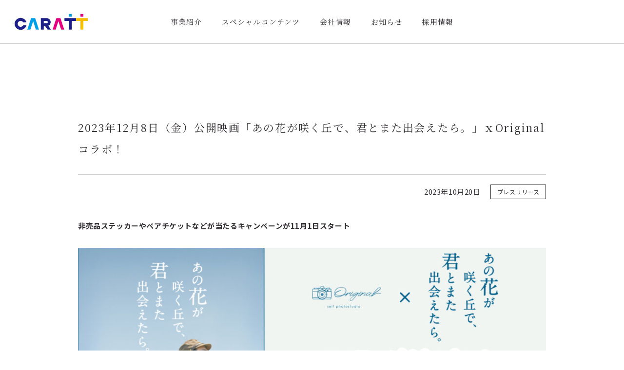

--- FILE ---
content_type: text/html; charset=UTF-8
request_url: https://caratt.studio/system/2023%E5%B9%B412%E6%9C%888%E6%97%A5%EF%BC%88%E9%87%91%EF%BC%89%E5%85%AC%E9%96%8B%E6%98%A0%E7%94%BB%E3%80%8C%E3%81%82%E3%81%AE%E8%8A%B1%E3%81%8C%E5%92%B2%E3%81%8F%E4%B8%98%E3%81%A7%E3%80%81%E5%90%9B/
body_size: 42389
content:
<!doctype html>
<html>
<head prefix="og: http://ogp.me/ns# fb: http://ogp.me/ns/fb# blog: http://ogp.me/ns/website#">
	<meta charset="UTF-8" />
		<link rel="shortcut icon" href="https://caratt.studio/system/wp/wp-content/uploads/2022/06/favicon.png">
	<meta name="viewport" content="width=device-width, initial-scale=1" />
    <meta property="og:title" content="株式会社キャラット - CARATT,Inc.">
    <meta property="og:type" content="website">
    <meta property="og:url" content="https://caratt.studio/system/">
    <meta property="og:image" content="https://caratt.studio/system/wp/wp-content/uploads/2022/04/ogp_corp.jpg">
    <meta property="og:image:width" content="200">
    <meta property="og:image:height" content="105">
    <meta property="og:description" content="株式会社キャラット。関東関西を中心に七五三、入園入学、バースデーなどの子供写真、和装、洋装などの結婚写真、全ての家族写真などの記念写真を手掛けるフォトスタジオ運営。グラフィックデザイン、企画マーケティング、店舗開発、店舗設計。">
    <meta property="og:site_name" content="CARATT.inc">
    <script src="https://cdn.jsdelivr.net/npm/jquery@3/dist/jquery.min.js"></script>
    <script type="text/javascript" src="https://caratt.studio/system/wp/wp-content/themes/caratt_corporate/slick/slick.min.js"></script>
    <link href="https://caratt.studio/system/wp/wp-content/themes/caratt_corporate/slick/slick-theme.css" rel="stylesheet" type="text/css">
    <link href="https://caratt.studio/system/wp/wp-content/themes/caratt_corporate/slick/slick.css" rel="stylesheet" type="text/css">
    <meta http-equiv="Content-Type" content="text/html; charset=utf-8" />
        <meta name="keywords" content="">
  <meta name="description" content="">
        <!--
        <PageMap>
            <DataObject type="thumbnail">
                <Attribute name="src" value="https://caratt.studio/system/wp/wp-content/uploads/2022/04/thum_corp.jpg"/>
                <Attribute name="width" value="105"/>
                <Attribute name="height" value="105"/>
            </DataObject>
        </PageMap>
    -->
	
		<!-- All in One SEO 4.2.1.1 -->
		<title>2023年12月8日（金）公開映画「あの花が咲く丘で、君とまた出会えたら。」ｘOriginalコラボ！ | 株式会社キャラット CARATT,Inc.</title>
		<meta name="description" content="フランス語で「庭」を意味する【jardin】がコンセプトの江東スタジオは、自然光の柔らかな光が降り注ぐ庭に、お子様の笑顔の花が咲き乱れるような空間イメージ。 フォトジェニックな世界が広がるプライベート空間、色合いにも質感にもこだわったコフレオリジナルのお衣装でベビーフォトやバースデー撮影、七五三も。" />
		<meta name="robots" content="max-image-preview:large" />
		<link rel="canonical" href="https://caratt.studio/system/2023%e5%b9%b412%e6%9c%888%e6%97%a5%ef%bc%88%e9%87%91%ef%bc%89%e5%85%ac%e9%96%8b%e6%98%a0%e7%94%bb%e3%80%8c%e3%81%82%e3%81%ae%e8%8a%b1%e3%81%8c%e5%92%b2%e3%81%8f%e4%b8%98%e3%81%a7%e3%80%81%e5%90%9b/" />

		<script>
 (function(i,s,o,g,r,a,m){i['GoogleAnalyticsObject']=r;i[r]=i[r]||function(){  (i[r].q=i[r].q||[]).push(arguments)},i[r].l=1*new Date();a=s.createElement(o),  m=s.getElementsByTagName(o)[0];a.async=1;a.src=g;m.parentNode.insertBefore(a,m)  })(window,document,'script','//www.google-analytics.com/analytics.js','ga');   ga('create', 'UA-51745390-24', 'auto');  ga('send', 'pageview');
</script>
		<meta property="og:locale" content="ja_JP" />
		<meta property="og:site_name" content="株式会社キャラット CARATT,Inc. | 株式会社キャラット。関東関西を中心に七五三、入園入学、バースデーなどの子供写真、和装、洋装などの結婚写真、全ての家族写真などの記念写真を手掛けるフォトスタジオ運営。グラフィックデザイン、企画マーケティング、店舗開発、店舗設計" />
		<meta property="og:type" content="article" />
		<meta property="og:title" content="2023年12月8日（金）公開映画「あの花が咲く丘で、君とまた出会えたら。」ｘOriginalコラボ！ | 株式会社キャラット CARATT,Inc." />
		<meta property="og:description" content="フランス語で「庭」を意味する【jardin】がコンセプトの江東スタジオは、自然光の柔らかな光が降り注ぐ庭に、お子様の笑顔の花が咲き乱れるような空間イメージ。 フォトジェニックな世界が広がるプライベート空間、色合いにも質感にもこだわったコフレオリジナルのお衣装でベビーフォトやバースデー撮影、七五三も。" />
		<meta property="og:url" content="https://caratt.studio/system/2023%e5%b9%b412%e6%9c%888%e6%97%a5%ef%bc%88%e9%87%91%ef%bc%89%e5%85%ac%e9%96%8b%e6%98%a0%e7%94%bb%e3%80%8c%e3%81%82%e3%81%ae%e8%8a%b1%e3%81%8c%e5%92%b2%e3%81%8f%e4%b8%98%e3%81%a7%e3%80%81%e5%90%9b/" />
		<meta property="article:published_time" content="2023-10-20T07:37:17+00:00" />
		<meta property="article:modified_time" content="2023-10-20T07:38:16+00:00" />
		<meta name="twitter:card" content="summary" />
		<meta name="twitter:title" content="2023年12月8日（金）公開映画「あの花が咲く丘で、君とまた出会えたら。」ｘOriginalコラボ！ | 株式会社キャラット CARATT,Inc." />
		<meta name="twitter:description" content="フランス語で「庭」を意味する【jardin】がコンセプトの江東スタジオは、自然光の柔らかな光が降り注ぐ庭に、お子様の笑顔の花が咲き乱れるような空間イメージ。 フォトジェニックな世界が広がるプライベート空間、色合いにも質感にもこだわったコフレオリジナルのお衣装でベビーフォトやバースデー撮影、七五三も。" />
		<script type="application/ld+json" class="aioseo-schema">
			{"@context":"https:\/\/schema.org","@graph":[{"@type":"WebSite","@id":"https:\/\/caratt.studio\/system\/#website","url":"https:\/\/caratt.studio\/system\/","name":"\u682a\u5f0f\u4f1a\u793e\u30ad\u30e3\u30e9\u30c3\u30c8 CARATT,Inc.","description":"\u682a\u5f0f\u4f1a\u793e\u30ad\u30e3\u30e9\u30c3\u30c8\u3002\u95a2\u6771\u95a2\u897f\u3092\u4e2d\u5fc3\u306b\u4e03\u4e94\u4e09\u3001\u5165\u5712\u5165\u5b66\u3001\u30d0\u30fc\u30b9\u30c7\u30fc\u306a\u3069\u306e\u5b50\u4f9b\u5199\u771f\u3001\u548c\u88c5\u3001\u6d0b\u88c5\u306a\u3069\u306e\u7d50\u5a5a\u5199\u771f\u3001\u5168\u3066\u306e\u5bb6\u65cf\u5199\u771f\u306a\u3069\u306e\u8a18\u5ff5\u5199\u771f\u3092\u624b\u639b\u3051\u308b\u30d5\u30a9\u30c8\u30b9\u30bf\u30b8\u30aa\u904b\u55b6\u3002\u30b0\u30e9\u30d5\u30a3\u30c3\u30af\u30c7\u30b6\u30a4\u30f3\u3001\u4f01\u753b\u30de\u30fc\u30b1\u30c6\u30a3\u30f3\u30b0\u3001\u5e97\u8217\u958b\u767a\u3001\u5e97\u8217\u8a2d\u8a08","inLanguage":"ja","publisher":{"@id":"https:\/\/caratt.studio\/system\/#organization"}},{"@type":"Organization","@id":"https:\/\/caratt.studio\/system\/#organization","name":"\u682a\u5f0f\u4f1a\u793e\u30ad\u30e3\u30e9\u30c3\u30c8 CARATT,Inc.","url":"https:\/\/caratt.studio\/system\/","logo":{"@type":"ImageObject","@id":"https:\/\/caratt.studio\/system\/#organizationLogo","url":"https:\/\/caratt.studio\/system\/wp\/wp-content\/uploads\/2022\/04\/caratt.inc_logo.png","width":2978,"height":662},"image":{"@id":"https:\/\/caratt.studio\/system\/#organizationLogo"}},{"@type":"BreadcrumbList","@id":"https:\/\/caratt.studio\/system\/2023%e5%b9%b412%e6%9c%888%e6%97%a5%ef%bc%88%e9%87%91%ef%bc%89%e5%85%ac%e9%96%8b%e6%98%a0%e7%94%bb%e3%80%8c%e3%81%82%e3%81%ae%e8%8a%b1%e3%81%8c%e5%92%b2%e3%81%8f%e4%b8%98%e3%81%a7%e3%80%81%e5%90%9b\/#breadcrumblist","itemListElement":[{"@type":"ListItem","@id":"https:\/\/caratt.studio\/system\/#listItem","position":1,"item":{"@type":"WebPage","@id":"https:\/\/caratt.studio\/system\/","name":"\u30db\u30fc\u30e0","description":"\u3042\u305f\u3089\u3057\u3044\u81ea\u5206\u306b\u4f1a\u304a\u3046 \u5fc3\u306f\u305a\u3080\u4f53\u9a13\u3092\u901a\u3057\u3066\u3001 \u4eba\u751f\u3092\u5f69\u308a\u3001\u793e\u4f1a\u3092\u5e78\u305b\u306b\u3059\u308b \u30b3\u30df\u30e5\u30cb\u30b1\u30fc\u30b7\u30e7\u30f3\u3092\u5275\u9020\u3057\u307e\u3059\u3002","url":"https:\/\/caratt.studio\/system\/"},"nextItem":"https:\/\/caratt.studio\/system\/2023%e5%b9%b412%e6%9c%888%e6%97%a5%ef%bc%88%e9%87%91%ef%bc%89%e5%85%ac%e9%96%8b%e6%98%a0%e7%94%bb%e3%80%8c%e3%81%82%e3%81%ae%e8%8a%b1%e3%81%8c%e5%92%b2%e3%81%8f%e4%b8%98%e3%81%a7%e3%80%81%e5%90%9b\/#listItem"},{"@type":"ListItem","@id":"https:\/\/caratt.studio\/system\/2023%e5%b9%b412%e6%9c%888%e6%97%a5%ef%bc%88%e9%87%91%ef%bc%89%e5%85%ac%e9%96%8b%e6%98%a0%e7%94%bb%e3%80%8c%e3%81%82%e3%81%ae%e8%8a%b1%e3%81%8c%e5%92%b2%e3%81%8f%e4%b8%98%e3%81%a7%e3%80%81%e5%90%9b\/#listItem","position":2,"item":{"@type":"WebPage","@id":"https:\/\/caratt.studio\/system\/2023%e5%b9%b412%e6%9c%888%e6%97%a5%ef%bc%88%e9%87%91%ef%bc%89%e5%85%ac%e9%96%8b%e6%98%a0%e7%94%bb%e3%80%8c%e3%81%82%e3%81%ae%e8%8a%b1%e3%81%8c%e5%92%b2%e3%81%8f%e4%b8%98%e3%81%a7%e3%80%81%e5%90%9b\/","name":"2023\u5e7412\u67088\u65e5\uff08\u91d1\uff09\u516c\u958b\u6620\u753b\u300c\u3042\u306e\u82b1\u304c\u54b2\u304f\u4e18\u3067\u3001\u541b\u3068\u307e\u305f\u51fa\u4f1a\u3048\u305f\u3089\u3002\u300d\uff58Original\u30b3\u30e9\u30dc\uff01","description":"\u30d5\u30e9\u30f3\u30b9\u8a9e\u3067\u300c\u5ead\u300d\u3092\u610f\u5473\u3059\u308b\u3010jardin\u3011\u304c\u30b3\u30f3\u30bb\u30d7\u30c8\u306e\u6c5f\u6771\u30b9\u30bf\u30b8\u30aa\u306f\u3001\u81ea\u7136\u5149\u306e\u67d4\u3089\u304b\u306a\u5149\u304c\u964d\u308a\u6ce8\u3050\u5ead\u306b\u3001\u304a\u5b50\u69d8\u306e\u7b11\u9854\u306e\u82b1\u304c\u54b2\u304d\u4e71\u308c\u308b\u3088\u3046\u306a\u7a7a\u9593\u30a4\u30e1\u30fc\u30b8\u3002 \u30d5\u30a9\u30c8\u30b8\u30a7\u30cb\u30c3\u30af\u306a\u4e16\u754c\u304c\u5e83\u304c\u308b\u30d7\u30e9\u30a4\u30d9\u30fc\u30c8\u7a7a\u9593\u3001\u8272\u5408\u3044\u306b\u3082\u8cea\u611f\u306b\u3082\u3053\u3060\u308f\u3063\u305f\u30b3\u30d5\u30ec\u30aa\u30ea\u30b8\u30ca\u30eb\u306e\u304a\u8863\u88c5\u3067\u30d9\u30d3\u30fc\u30d5\u30a9\u30c8\u3084\u30d0\u30fc\u30b9\u30c7\u30fc\u64ae\u5f71\u3001\u4e03\u4e94\u4e09\u3082\u3002","url":"https:\/\/caratt.studio\/system\/2023%e5%b9%b412%e6%9c%888%e6%97%a5%ef%bc%88%e9%87%91%ef%bc%89%e5%85%ac%e9%96%8b%e6%98%a0%e7%94%bb%e3%80%8c%e3%81%82%e3%81%ae%e8%8a%b1%e3%81%8c%e5%92%b2%e3%81%8f%e4%b8%98%e3%81%a7%e3%80%81%e5%90%9b\/"},"previousItem":"https:\/\/caratt.studio\/system\/#listItem"}]},{"@type":"Person","@id":"https:\/\/caratt.studio\/system\/author\/n-hayashibe\/#author","url":"https:\/\/caratt.studio\/system\/author\/n-hayashibe\/","name":"n-hayashibe","image":{"@type":"ImageObject","@id":"https:\/\/caratt.studio\/system\/2023%e5%b9%b412%e6%9c%888%e6%97%a5%ef%bc%88%e9%87%91%ef%bc%89%e5%85%ac%e9%96%8b%e6%98%a0%e7%94%bb%e3%80%8c%e3%81%82%e3%81%ae%e8%8a%b1%e3%81%8c%e5%92%b2%e3%81%8f%e4%b8%98%e3%81%a7%e3%80%81%e5%90%9b\/#authorImage","url":"https:\/\/secure.gravatar.com\/avatar\/71f1ef1374e62114747747ab56b1b2dd?s=96&d=mm&r=g","width":96,"height":96,"caption":"n-hayashibe"}},{"@type":"WebPage","@id":"https:\/\/caratt.studio\/system\/2023%e5%b9%b412%e6%9c%888%e6%97%a5%ef%bc%88%e9%87%91%ef%bc%89%e5%85%ac%e9%96%8b%e6%98%a0%e7%94%bb%e3%80%8c%e3%81%82%e3%81%ae%e8%8a%b1%e3%81%8c%e5%92%b2%e3%81%8f%e4%b8%98%e3%81%a7%e3%80%81%e5%90%9b\/#webpage","url":"https:\/\/caratt.studio\/system\/2023%e5%b9%b412%e6%9c%888%e6%97%a5%ef%bc%88%e9%87%91%ef%bc%89%e5%85%ac%e9%96%8b%e6%98%a0%e7%94%bb%e3%80%8c%e3%81%82%e3%81%ae%e8%8a%b1%e3%81%8c%e5%92%b2%e3%81%8f%e4%b8%98%e3%81%a7%e3%80%81%e5%90%9b\/","name":"2023\u5e7412\u67088\u65e5\uff08\u91d1\uff09\u516c\u958b\u6620\u753b\u300c\u3042\u306e\u82b1\u304c\u54b2\u304f\u4e18\u3067\u3001\u541b\u3068\u307e\u305f\u51fa\u4f1a\u3048\u305f\u3089\u3002\u300d\uff58Original\u30b3\u30e9\u30dc\uff01 | \u682a\u5f0f\u4f1a\u793e\u30ad\u30e3\u30e9\u30c3\u30c8 CARATT,Inc.","description":"\u30d5\u30e9\u30f3\u30b9\u8a9e\u3067\u300c\u5ead\u300d\u3092\u610f\u5473\u3059\u308b\u3010jardin\u3011\u304c\u30b3\u30f3\u30bb\u30d7\u30c8\u306e\u6c5f\u6771\u30b9\u30bf\u30b8\u30aa\u306f\u3001\u81ea\u7136\u5149\u306e\u67d4\u3089\u304b\u306a\u5149\u304c\u964d\u308a\u6ce8\u3050\u5ead\u306b\u3001\u304a\u5b50\u69d8\u306e\u7b11\u9854\u306e\u82b1\u304c\u54b2\u304d\u4e71\u308c\u308b\u3088\u3046\u306a\u7a7a\u9593\u30a4\u30e1\u30fc\u30b8\u3002 \u30d5\u30a9\u30c8\u30b8\u30a7\u30cb\u30c3\u30af\u306a\u4e16\u754c\u304c\u5e83\u304c\u308b\u30d7\u30e9\u30a4\u30d9\u30fc\u30c8\u7a7a\u9593\u3001\u8272\u5408\u3044\u306b\u3082\u8cea\u611f\u306b\u3082\u3053\u3060\u308f\u3063\u305f\u30b3\u30d5\u30ec\u30aa\u30ea\u30b8\u30ca\u30eb\u306e\u304a\u8863\u88c5\u3067\u30d9\u30d3\u30fc\u30d5\u30a9\u30c8\u3084\u30d0\u30fc\u30b9\u30c7\u30fc\u64ae\u5f71\u3001\u4e03\u4e94\u4e09\u3082\u3002","inLanguage":"ja","isPartOf":{"@id":"https:\/\/caratt.studio\/system\/#website"},"breadcrumb":{"@id":"https:\/\/caratt.studio\/system\/2023%e5%b9%b412%e6%9c%888%e6%97%a5%ef%bc%88%e9%87%91%ef%bc%89%e5%85%ac%e9%96%8b%e6%98%a0%e7%94%bb%e3%80%8c%e3%81%82%e3%81%ae%e8%8a%b1%e3%81%8c%e5%92%b2%e3%81%8f%e4%b8%98%e3%81%a7%e3%80%81%e5%90%9b\/#breadcrumblist"},"author":"https:\/\/caratt.studio\/system\/author\/n-hayashibe\/#author","creator":"https:\/\/caratt.studio\/system\/author\/n-hayashibe\/#author","image":{"@type":"ImageObject","@id":"https:\/\/caratt.studio\/system\/#mainImage","url":"https:\/\/caratt.studio\/system\/wp\/wp-content\/uploads\/2023\/10\/a4dc8aa366d6ec506049c581414bd8da.jpg","width":1200,"height":675},"primaryImageOfPage":{"@id":"https:\/\/caratt.studio\/system\/2023%e5%b9%b412%e6%9c%888%e6%97%a5%ef%bc%88%e9%87%91%ef%bc%89%e5%85%ac%e9%96%8b%e6%98%a0%e7%94%bb%e3%80%8c%e3%81%82%e3%81%ae%e8%8a%b1%e3%81%8c%e5%92%b2%e3%81%8f%e4%b8%98%e3%81%a7%e3%80%81%e5%90%9b\/#mainImage"},"datePublished":"2023-10-20T07:37:17+09:00","dateModified":"2023-10-20T07:38:16+09:00"},{"@type":"BlogPosting","@id":"https:\/\/caratt.studio\/system\/2023%e5%b9%b412%e6%9c%888%e6%97%a5%ef%bc%88%e9%87%91%ef%bc%89%e5%85%ac%e9%96%8b%e6%98%a0%e7%94%bb%e3%80%8c%e3%81%82%e3%81%ae%e8%8a%b1%e3%81%8c%e5%92%b2%e3%81%8f%e4%b8%98%e3%81%a7%e3%80%81%e5%90%9b\/#blogposting","name":"2023\u5e7412\u67088\u65e5\uff08\u91d1\uff09\u516c\u958b\u6620\u753b\u300c\u3042\u306e\u82b1\u304c\u54b2\u304f\u4e18\u3067\u3001\u541b\u3068\u307e\u305f\u51fa\u4f1a\u3048\u305f\u3089\u3002\u300d\uff58Original\u30b3\u30e9\u30dc\uff01 | \u682a\u5f0f\u4f1a\u793e\u30ad\u30e3\u30e9\u30c3\u30c8 CARATT,Inc.","description":"\u30d5\u30e9\u30f3\u30b9\u8a9e\u3067\u300c\u5ead\u300d\u3092\u610f\u5473\u3059\u308b\u3010jardin\u3011\u304c\u30b3\u30f3\u30bb\u30d7\u30c8\u306e\u6c5f\u6771\u30b9\u30bf\u30b8\u30aa\u306f\u3001\u81ea\u7136\u5149\u306e\u67d4\u3089\u304b\u306a\u5149\u304c\u964d\u308a\u6ce8\u3050\u5ead\u306b\u3001\u304a\u5b50\u69d8\u306e\u7b11\u9854\u306e\u82b1\u304c\u54b2\u304d\u4e71\u308c\u308b\u3088\u3046\u306a\u7a7a\u9593\u30a4\u30e1\u30fc\u30b8\u3002 \u30d5\u30a9\u30c8\u30b8\u30a7\u30cb\u30c3\u30af\u306a\u4e16\u754c\u304c\u5e83\u304c\u308b\u30d7\u30e9\u30a4\u30d9\u30fc\u30c8\u7a7a\u9593\u3001\u8272\u5408\u3044\u306b\u3082\u8cea\u611f\u306b\u3082\u3053\u3060\u308f\u3063\u305f\u30b3\u30d5\u30ec\u30aa\u30ea\u30b8\u30ca\u30eb\u306e\u304a\u8863\u88c5\u3067\u30d9\u30d3\u30fc\u30d5\u30a9\u30c8\u3084\u30d0\u30fc\u30b9\u30c7\u30fc\u64ae\u5f71\u3001\u4e03\u4e94\u4e09\u3082\u3002","inLanguage":"ja","headline":"2023\u5e7412\u67088\u65e5\uff08\u91d1\uff09\u516c\u958b\u6620\u753b\u300c\u3042\u306e\u82b1\u304c\u54b2\u304f\u4e18\u3067\u3001\u541b\u3068\u307e\u305f\u51fa\u4f1a\u3048\u305f\u3089\u3002\u300d\uff58Original\u30b3\u30e9\u30dc\uff01","author":{"@id":"https:\/\/caratt.studio\/system\/author\/n-hayashibe\/#author"},"publisher":{"@id":"https:\/\/caratt.studio\/system\/#organization"},"datePublished":"2023-10-20T07:37:17+09:00","dateModified":"2023-10-20T07:38:16+09:00","articleSection":"\u30d7\u30ec\u30b9\u30ea\u30ea\u30fc\u30b9","mainEntityOfPage":{"@id":"https:\/\/caratt.studio\/system\/2023%e5%b9%b412%e6%9c%888%e6%97%a5%ef%bc%88%e9%87%91%ef%bc%89%e5%85%ac%e9%96%8b%e6%98%a0%e7%94%bb%e3%80%8c%e3%81%82%e3%81%ae%e8%8a%b1%e3%81%8c%e5%92%b2%e3%81%8f%e4%b8%98%e3%81%a7%e3%80%81%e5%90%9b\/#webpage"},"isPartOf":{"@id":"https:\/\/caratt.studio\/system\/2023%e5%b9%b412%e6%9c%888%e6%97%a5%ef%bc%88%e9%87%91%ef%bc%89%e5%85%ac%e9%96%8b%e6%98%a0%e7%94%bb%e3%80%8c%e3%81%82%e3%81%ae%e8%8a%b1%e3%81%8c%e5%92%b2%e3%81%8f%e4%b8%98%e3%81%a7%e3%80%81%e5%90%9b\/#webpage"},"image":{"@type":"ImageObject","@id":"https:\/\/caratt.studio\/system\/#articleImage","url":"https:\/\/caratt.studio\/system\/wp\/wp-content\/uploads\/2023\/10\/a4dc8aa366d6ec506049c581414bd8da.jpg","width":1200,"height":675}}]}
		</script>
		<!-- All in One SEO -->

<link rel='dns-prefetch' href='//unpkg.com' />
<link rel='dns-prefetch' href='//s.w.org' />
		<script type="text/javascript">
			window._wpemojiSettings = {"baseUrl":"https:\/\/s.w.org\/images\/core\/emoji\/13.1.0\/72x72\/","ext":".png","svgUrl":"https:\/\/s.w.org\/images\/core\/emoji\/13.1.0\/svg\/","svgExt":".svg","source":{"concatemoji":"https:\/\/caratt.studio\/system\/wp\/wp-includes\/js\/wp-emoji-release.min.js?ver=5.8.12"}};
			!function(e,a,t){var n,r,o,i=a.createElement("canvas"),p=i.getContext&&i.getContext("2d");function s(e,t){var a=String.fromCharCode;p.clearRect(0,0,i.width,i.height),p.fillText(a.apply(this,e),0,0);e=i.toDataURL();return p.clearRect(0,0,i.width,i.height),p.fillText(a.apply(this,t),0,0),e===i.toDataURL()}function c(e){var t=a.createElement("script");t.src=e,t.defer=t.type="text/javascript",a.getElementsByTagName("head")[0].appendChild(t)}for(o=Array("flag","emoji"),t.supports={everything:!0,everythingExceptFlag:!0},r=0;r<o.length;r++)t.supports[o[r]]=function(e){if(!p||!p.fillText)return!1;switch(p.textBaseline="top",p.font="600 32px Arial",e){case"flag":return s([127987,65039,8205,9895,65039],[127987,65039,8203,9895,65039])?!1:!s([55356,56826,55356,56819],[55356,56826,8203,55356,56819])&&!s([55356,57332,56128,56423,56128,56418,56128,56421,56128,56430,56128,56423,56128,56447],[55356,57332,8203,56128,56423,8203,56128,56418,8203,56128,56421,8203,56128,56430,8203,56128,56423,8203,56128,56447]);case"emoji":return!s([10084,65039,8205,55357,56613],[10084,65039,8203,55357,56613])}return!1}(o[r]),t.supports.everything=t.supports.everything&&t.supports[o[r]],"flag"!==o[r]&&(t.supports.everythingExceptFlag=t.supports.everythingExceptFlag&&t.supports[o[r]]);t.supports.everythingExceptFlag=t.supports.everythingExceptFlag&&!t.supports.flag,t.DOMReady=!1,t.readyCallback=function(){t.DOMReady=!0},t.supports.everything||(n=function(){t.readyCallback()},a.addEventListener?(a.addEventListener("DOMContentLoaded",n,!1),e.addEventListener("load",n,!1)):(e.attachEvent("onload",n),a.attachEvent("onreadystatechange",function(){"complete"===a.readyState&&t.readyCallback()})),(n=t.source||{}).concatemoji?c(n.concatemoji):n.wpemoji&&n.twemoji&&(c(n.twemoji),c(n.wpemoji)))}(window,document,window._wpemojiSettings);
		</script>
		<style type="text/css">
img.wp-smiley,
img.emoji {
	display: inline !important;
	border: none !important;
	box-shadow: none !important;
	height: 1em !important;
	width: 1em !important;
	margin: 0 .07em !important;
	vertical-align: -0.1em !important;
	background: none !important;
	padding: 0 !important;
}
</style>
	<link rel='stylesheet' id='wp-block-library-css'  href='https://caratt.studio/system/wp/wp-includes/css/dist/block-library/style.min.css?ver=5.8.12' type='text/css' media='all' />
<link rel='stylesheet' id='jquery-ui-dialog-min-css-css'  href='https://caratt.studio/system/wp/wp-includes/css/jquery-ui-dialog.min.css?ver=5.8.12' type='text/css' media='all' />
<link rel='stylesheet' id='contact-form-7-css'  href='https://caratt.studio/system/wp/wp-content/plugins/contact-form-7/includes/css/styles.css?ver=5.5.6.1' type='text/css' media='all' />
<link rel='stylesheet' id='contact-form-7-confirm-plus-css'  href='https://caratt.studio/system/wp/wp-content/plugins/confirm-plus-contact-form-7/assets/css/styles.css?ver=1.0' type='text/css' media='all' />
<link rel='stylesheet' id='ress-css'  href='//unpkg.com/ress/dist/ress.min.css?ver=5.8.12' type='text/css' media='all' />
<link rel='stylesheet' id='style-css'  href='https://caratt.studio/system/wp/wp-content/themes/caratt_corporate/style.css?ver=5.8.12' type='text/css' media='all' />
<script type='text/javascript' src='https://caratt.studio/system/wp/wp-includes/js/jquery/jquery.min.js?ver=3.6.0' id='jquery-core-js'></script>
<script type='text/javascript' src='https://caratt.studio/system/wp/wp-includes/js/jquery/jquery-migrate.min.js?ver=3.3.2' id='jquery-migrate-js'></script>
<link rel="https://api.w.org/" href="https://caratt.studio/system/wp-json/" /><link rel="alternate" type="application/json" href="https://caratt.studio/system/wp-json/wp/v2/posts/3678" /><link rel="EditURI" type="application/rsd+xml" title="RSD" href="https://caratt.studio/system/wp/xmlrpc.php?rsd" />
<link rel="wlwmanifest" type="application/wlwmanifest+xml" href="https://caratt.studio/system/wp/wp-includes/wlwmanifest.xml" /> 
<meta name="generator" content="WordPress 5.8.12" />
<link rel='shortlink' href='https://caratt.studio/system/?p=3678' />
<link rel="alternate" type="application/json+oembed" href="https://caratt.studio/system/wp-json/oembed/1.0/embed?url=https%3A%2F%2Fcaratt.studio%2Fsystem%2F2023%25e5%25b9%25b412%25e6%259c%25888%25e6%2597%25a5%25ef%25bc%2588%25e9%2587%2591%25ef%25bc%2589%25e5%2585%25ac%25e9%2596%258b%25e6%2598%25a0%25e7%2594%25bb%25e3%2580%258c%25e3%2581%2582%25e3%2581%25ae%25e8%258a%25b1%25e3%2581%258c%25e5%2592%25b2%25e3%2581%258f%25e4%25b8%2598%25e3%2581%25a7%25e3%2580%2581%25e5%2590%259b%2F" />
<link rel="alternate" type="text/xml+oembed" href="https://caratt.studio/system/wp-json/oembed/1.0/embed?url=https%3A%2F%2Fcaratt.studio%2Fsystem%2F2023%25e5%25b9%25b412%25e6%259c%25888%25e6%2597%25a5%25ef%25bc%2588%25e9%2587%2591%25ef%25bc%2589%25e5%2585%25ac%25e9%2596%258b%25e6%2598%25a0%25e7%2594%25bb%25e3%2580%258c%25e3%2581%2582%25e3%2581%25ae%25e8%258a%25b1%25e3%2581%258c%25e5%2592%25b2%25e3%2581%258f%25e4%25b8%2598%25e3%2581%25a7%25e3%2580%2581%25e5%2590%259b%2F&#038;format=xml" />
<link rel="icon" href="https://caratt.studio/system/wp/wp-content/uploads/2022/04/152.png" sizes="32x32" />
<link rel="icon" href="https://caratt.studio/system/wp/wp-content/uploads/2022/04/152.png" sizes="192x192" />
<link rel="apple-touch-icon" href="https://caratt.studio/system/wp/wp-content/uploads/2022/04/152.png" />
<meta name="msapplication-TileImage" content="https://caratt.studio/system/wp/wp-content/uploads/2022/04/152.png" />
</head>

<body data-rsssl=1>

<header>
    <div class="header__inner pc_only white">
                <div class="header__logo">
            <a href="https://caratt.studio/system/">
                <img src="https://caratt.studio/system/wp/wp-content/themes/caratt_corporate/img/common/logo.svg" alt="株式会社キャラット CARATT,Inc.">
            </a>
        </div>
                <ul class="header__nav">
            <li><a href="https://caratt.studio/system/business">事業紹介</a></li>
            <li>
                <span>スペシャルコンテンツ</span>
                <ul class="header__subnav">
                    <li><a href="https://caratt.studio/system/interview">スペシャル対談</a></li>
                    <li><a href="https://caratt.studio/system/ci">キャラットのCI</a></li>
                    <li><a href="https://caratt.studio/system/communication">コミュニケーション</a></li>
                </ul>
            </li>
            <li>
                <span>会社情報</span>
                <ul class="header__subnav">
					<li><a href="https://caratt.studio/system/philosophy">企業理念</a></li>
                    <li><a href="https://caratt.studio/system/message">創業者メッセージ</a></li>
                    <li><a href="https://caratt.studio/system/company">会社概要</a></li>
                    <li><a href="https://caratt.studio/system/history">沿革</a></li>
                    <li><a href="https://caratt.studio/system/sustainability">サステナビリティ</a></li>
					<li><a href="https://caratt.studio/system/sponsoring">スポンサー</a></li>
                </ul>
            </li>
            <li><a href="https://caratt.studio/system/news">お知らせ</a></li>
            <li><a href="https://caratt.co.jp/recruit/" target="_blank">採用情報</a></li>
        </ul>
    </div>
    <div class="header__inner sp_only white">
                <div class="header__logo">
            <a href="https://caratt.studio/system/">
                <img src="https://caratt.studio/system/wp/wp-content/themes/caratt_corporate/img/common/logo.svg" alt="株式会社キャラット CARATT,Inc.">
            </a>
        </div>
                <div class="menu_btn">
            <span></span>
            <span></span>
            <span></span>
        </div>
        <div class="menu_wrap">
            <ul class="header__nav">
                <li><a href="https://caratt.studio/system/business">事業紹介<span>CARATT Business</span></a></li>
                <li>
                    <span>スペシャルコンテンツ<span>Special Contents</span></span>
                    <ul class="header__subnav">
                        <li><a href="https://caratt.studio/system/interview">スペシャル対談</a></li>
                        <li><a href="https://caratt.studio/system/ci">キャラットのCI</a></li>
                        <li><a href="https://caratt.studio/system/communication">コミュニケーション</a></li>
                    </ul>
                </li>
                <li>
                    <span>会社情報<span>Company</span></span>
                    <ul class="header__subnav">
                        <li><a href="https://caratt.studio/system/philosophy">企業理念</a></li>
                        <li><a href="https://caratt.studio/system/message">創業者メッセージ</a></li>
                        <li><a href="https://caratt.studio/system/company">会社概要</a></li>
                        <li><a href="https://caratt.studio/system/history">沿革</a></li>
                        <li><a href="https://caratt.studio/system/sustainability">サステナビリティ</a></li><li>
						<a href="https://caratt.studio/system/sponsoring">スポンサー</a></li>
                    </ul>
                </li>
                <li><a href="https://caratt.studio/system/news">お知らせ<span>News</span></a></li>
                <li><a href="https://caratt.studio/system/privacy_policy">個人情報保護方針<span>Privacy Policy</span></a></li>
                <li><a href="https://caratt.studio/system/recruitment_article">店舗物件募集<span>Recruitment Article</span></a></li>
            </ul>
            <div class="btn_link">
                <a href="https://caratt.studio/system/contact" class="link_btn">Contact us</a>
                <a href="https://caratt.co.jp/recruit/" class="recruit_btn" target="_blank">Recruit<img src="https://caratt.studio/system/wp/wp-content/themes/caratt_corporate/img/top/external_link.png" alt="" class="nohover"><img src="https://caratt.studio/system/wp/wp-content/themes/caratt_corporate/img/top/external_link_hover.png" alt="" class="hover"></a>
            </div>
            <div class="sns_link">
                <a href="https://instagram.com/caratt.inc/" target="_blank"><img src="https://caratt.studio/system/wp/wp-content/themes/caratt_corporate/img/top/insta.png" alt=""></a>
                <a href="https://www.facebook.com/CarattInc/" target="_blank"><img src="https://caratt.studio/system/wp/wp-content/themes/caratt_corporate/img/top/fb.png" alt=""></a>
            </div>
        </div>
    </div>
</header>
<script>
    $(function(){
        $(window).scroll(function (){
            $(".top-contents").each(function(){
                var Pos = $(this).offset().top;
                var scroll = $(window).scrollTop();
                var windowHeight = $(window).height();
                var headerHeight = $('header').height();
                if (scroll > Pos - headerHeight ){
                    $('.header__inner').addClass('white');
                } else {
                    $('.header__inner').removeClass('white');
                }
            });
		});
        $('.menu_btn').click(function(){
            $('.header__inner').toggleClass('open');
        });
        $('.menu_wrap .header__nav li >span').click(function(){
            $(this).toggleClass('open');
            $(this).next().slideToggle(300);
        });
    });
</script><div class="contents">
	<div class="single">

													<h1 class="single_title">2023年12月8日（金）公開映画「あの花が咲く丘で、君とまた出会えたら。」ｘOriginalコラボ！</h1>
				<p class="post_info">
					<span class="date">2023年10月20日</span>
					<span class="cat">プレスリリース</span>
				</p>
				<div class="single_content">
					
<p><strong>非売品ステッカーやペアチケットなどが当たるキャンペーンが11月1日スタート</strong></p>



<div class="wp-block-image"><figure class="aligncenter size-large"><img loading="lazy" width="1024" height="576" src="https://caratt.studio/system/wp/wp-content/uploads/2023/10/a4dc8aa366d6ec506049c581414bd8da-1024x576.jpg" alt="" class="wp-image-3679" srcset="https://caratt.studio/system/wp/wp-content/uploads/2023/10/a4dc8aa366d6ec506049c581414bd8da-1024x576.jpg 1024w, https://caratt.studio/system/wp/wp-content/uploads/2023/10/a4dc8aa366d6ec506049c581414bd8da-300x169.jpg 300w, https://caratt.studio/system/wp/wp-content/uploads/2023/10/a4dc8aa366d6ec506049c581414bd8da-768x432.jpg 768w, https://caratt.studio/system/wp/wp-content/uploads/2023/10/a4dc8aa366d6ec506049c581414bd8da.jpg 1200w" sizes="(max-width: 1024px) 100vw, 1024px" /></figure></div>



<p>株式会社キャラット（本社：奈良県香芝市、代表取締役社長：佐野隆之）が運営するセルフ写真館「Original self photostudio（オリジナルセルフフォトスタジオ、以下Original）&nbsp;<a href="https://original.caratt.jp/" target="_blank" rel="noreferrer noopener">https://original.caratt.jp/</a>&nbsp;」が、2023年12月8日（金）公開の映画「あの花が咲く丘で、君とまた出会えたら。（<a href="https://movies.shochiku.co.jp/ano-hana-movie/" target="_blank" rel="noreferrer noopener">https://movies.shochiku.co.jp/ano-hana-movie/</a>）」とコラボ。レトロ風の写真が撮れる限定撮影プランをご用意する他、抽選でオリジナルフィルム風ステッカー（非売品）やペアチケットなどが当たるSNS投稿キャンペーンを、2023年11月1日（水）から12月10日（日）の期間で実施します。。</p>



<p>詳細情報は下記よりご覧ください。</p>



<p><a href="https://prtimes.jp/main/html/rd/p/000000137.000060054.html">https://prtimes.jp/main/html/rd/p/000000137.000060054.html</a></p>



<p></p>
				</div>
		
		<div class="page_nav">
			<a href="https://caratt.studio/system/slow-photo%e3%81%ae%e2%bc%a6%e3%81%a9%e3%82%82%e5%86%99%e7%9c%9f%e3%80%81%e3%82%b9%e3%82%bf%e3%82%b8%e3%82%aa%e3%82%b3%e3%83%95%e3%83%ac%e3%81%8c%e6%9d%b1%e4%ba%ac%e9%83%bd%e3%81%ab/" rel="prev">前の記事</a>			<a href="https://caratt.studio/system/%e3%82%bb%e3%83%ab%e3%83%95%e5%86%99%e7%9c%9f%e9%a4%a8original%e3%82%a4%e3%82%af%e3%82%b9%e3%83%94%e3%82%a2%e3%83%aa%e5%ba%97%e3%81%ab11%e6%9c%8818%e6%97%a5%e3%81%8b%e3%82%89%e3%82%af%e3%83%aa/" rel="next">次の記事</a>			<a href="https://caratt.studio/system/news/" class="link_btn back_btn">一覧に戻る</a>
		</div>

	</div>
</div>


<div class="pankuzu"><ul><li class="pankuzu__item"><a href="https://caratt.studio/system" class="underline">TOP</a></li><li class="pankuzu__item"><a href="https://caratt.studio/system/news" class="underline">お知らせ</a></li><li class="pankuzu__item">2023年12月8日（金）公開映画「あの花が咲く丘で、君とまた出会えたら。」ｘOriginalコラボ！</li></ul></div>
<footer>
    <div class="footer__inner">
        <div class="footer__nav">
            <div class="logo_and_link">
                <div class="logo_wrap">
                    <img src="https://caratt.studio/system/wp/wp-content/themes/caratt_corporate/img/common/logo.svg" alt="carrat">
                </div>
                <ul class="link_wrap">
                    <li><a href="https://caratt.studio/system/" class="underline">Top</a></li>
                    <li><a href="https://caratt.studio/system/news" class="underline">News</a></li>
                </ul>
                <div class="sns_wrap pc_only">
                    <a href="https://instagram.com/caratt.inc/" target="_blank"><img src="https://caratt.studio/system/wp/wp-content/themes/caratt_corporate/img/top/insta.png" alt=""></a>
                    <a href="https://www.facebook.com/CarattInc/" target="_blank"><img src="https://caratt.studio/system/wp/wp-content/themes/caratt_corporate/img/top/fb.png" alt=""></a>
                </div>
            </div>
            <div class="nav_wrap">
                <dl>
                    <dt>事業紹介</dt>
                    <dd>
                        <ul>
                            <li><a href="https://www.caratt.jp/" class="underline" target="_blink">スタジオ - キャラット -</a></li>
                            <li><a href="https://coffret-p.jp/" class="underline" target="_blink">スタジオ - コフレ -</a></li>
                            <li><a href="https://www.s-claire.jp/" class="underline" target="_blink">ブライダルスタジオ - クレール -</a></li>
                            <li><a href="https://furisode-luvri.jp/" class="underline" target="_blink">振袖スタジオ - ラブリ -</a></li>
                            <li><a href="https://www.caratt.jp/kids/location/" class="underline" target="_blink">出張撮影 - OSOTO -</a></li>
                            <li><a href="https://original.caratt.jp/" class="underline" target="_blink">セルフ写真館 - Original -</a></li>
                            <li><a href="https://www.photostudiostyling.com/" class="underline" target="_blink">フォトスタジオスタイリング</a></li>
                            <li><a href="https://www.rakuten.ne.jp/gold/chicattchicott/" class="underline" target="_blink">着物レンタル - RoomRoom -</a></li>
                        </ul>
                    </dd>
                </dl>
                <dl>
                    <dt>スペシャルコンテンツ</dt>
                    <dd>
                        <ul>
                            <li><a href="https://caratt.studio/system/interview" class="underline">スペシャル対談</a></li>
                            <li><a href="https://caratt.studio/system/ci" class="underline">キャラットのCI</a></li>
                            <li><a href="https://caratt.studio/system/communication" class="underline">コミュニケーション</a></li>
                        </ul>
                    </dd>
                </dl>
                <dl>
                    <dt>会社情報</dt>
                    <dd>
                        <ul>
                            <li><a href="https://caratt.studio/system/philosophy" class="underline">企業理念</a></li>
                            <li><a href="https://caratt.studio/system/message" class="underline">代表メッセージ</a></li>
                            <li><a href="https://caratt.studio/system/company" class="underline">会社概要</a></li>
                            <li><a href="https://caratt.studio/system/history" class="underline">沿革</a></li>
                            <li><a href="https://caratt.studio/system/sustainability" class="underline">サステナビリティ</a></li>
							<li><a href="https://caratt.studio/system/sponsoring" class="underline">スポンサー</a></li>
                            <li><a href="https://caratt.studio/system/recruitment_article" class="underline">店舗物件募集</a></li>
                        </ul>
                    </dd>
                </dl>
            </div>
            <div class="btn_wrap">
                <a href="https://caratt.studio/system/contact" class="link_btn">Contact us</a>
                <a href="https://caratt.co.jp/recruit/" class="recruit_btn" target="_blank">Recruit<img src="https://caratt.studio/system/wp/wp-content/themes/caratt_corporate/img/top/external_link.png" alt="" class="nohover"><img src="https://caratt.studio/system/wp/wp-content/themes/caratt_corporate/img/top/external_link_hover.png" alt="" class="hover"></a>
            </div>
            <div class="sns_wrap sp_only">
                <a href="https://instagram.com/caratt.inc/" target="_blank"><img src="https://caratt.studio/system/wp/wp-content/themes/caratt_corporate/img/top/insta.png" alt=""></a>
                <a href="https://www.facebook.com/CarattInc/" target="_blank"><img src="https://caratt.studio/system/wp/wp-content/themes/caratt_corporate/img/top/fb.png" alt=""></a>
            </div>
        </div>
    </div>
    <div class="copy_and_link">
        <a href="https://caratt.studio/system/privacy_policy" class="underline">個人情報保護方針</a>
        <span>&copy; 2022 CARATT.inc</span>
    </div>
</footer>
<script>
    $(function(){
        $('footer .nav_wrap dt').click(function(){
            var windowWidth = $(window).width();
            if (windowWidth < 1150) {
                $(this).toggleClass('open');
                $(this).next().slideToggle(300);
            }
        });
        $(window).resize(function() {
            var windowWidth = $(window).width();
            if (windowWidth > 1149) {
                $('footer .nav_wrap dd').css('display','block');
            } else {
                $('footer .nav_wrap dt').removeClass('open');
                $('footer .nav_wrap dd').removeAttr('style','none');
            }
        });
        $(".fade").each(function(){
            var Pos = $(this).offset().top;
            var scroll = $(window).scrollTop();
            var windowHeight = $(window).height();
            if (Pos < windowHeight){
                $(this).addClass('view');
            }
        });

        $(window).scroll(function (){
            $(".fade").each(function(){
                var Pos = $(this).offset().top;
                var scroll = $(window).scrollTop();
                var windowHeight = $(window).height();
                if (scroll > Pos - windowHeight + 200){
                    $(this).addClass('view');
                }
            });
            $(".fade_v").each(function(){
                var Pos = $(this).offset().top;
                var scroll = $(window).scrollTop();
                var windowHeight = $(window).height();
                if (scroll > Pos - windowHeight - 200){
                    $(this).addClass('view');
                }
            });
        });
        $('a[href^="#"]').click(function(){
            var headerHeight = $('.header__inner').height();
            var adjust = headerHeight + 20;
            var speed = 400;
            var href= $(this).attr("href");
            var target = $(href == "#" || href == "" ? 'html' : href);
            var position = target.offset().top - adjust;
            $('body,html').animate({scrollTop:position}, speed, 'swing');
            return false;
        });
    });
</script>
<script type='text/javascript' src='https://caratt.studio/system/wp/wp-includes/js/dist/vendor/regenerator-runtime.min.js?ver=0.13.7' id='regenerator-runtime-js'></script>
<script type='text/javascript' src='https://caratt.studio/system/wp/wp-includes/js/dist/vendor/wp-polyfill.min.js?ver=3.15.0' id='wp-polyfill-js'></script>
<script type='text/javascript' id='contact-form-7-js-extra'>
/* <![CDATA[ */
var wpcf7 = {"api":{"root":"https:\/\/caratt.studio\/system\/wp-json\/","namespace":"contact-form-7\/v1"}};
/* ]]> */
</script>
<script type='text/javascript' src='https://caratt.studio/system/wp/wp-content/plugins/contact-form-7/includes/js/index.js?ver=5.5.6.1' id='contact-form-7-js'></script>
<script type='text/javascript' id='contact-form-7-confirm-plus-js-extra'>
/* <![CDATA[ */
var data_arr = {"cfm_title_suffix":"\u78ba\u8a8d","cfm_btn":"\u78ba\u8a8d","cfm_btn_edit":"\u4fee\u6b63","cfm_btn_mail_send":"\u3053\u306e\u5185\u5bb9\u3067\u9001\u4fe1","checked_msg":"\u30c1\u30a7\u30c3\u30af\u3042\u308a"};
/* ]]> */
</script>
<script type='text/javascript' src='https://caratt.studio/system/wp/wp-content/plugins/confirm-plus-contact-form-7/assets/js/scripts.js?ver=1.0' id='contact-form-7-confirm-plus-js'></script>
<script type='text/javascript' src='https://caratt.studio/system/wp/wp-includes/js/jquery/ui/core.min.js?ver=1.12.1' id='jquery-ui-core-js'></script>
<script type='text/javascript' src='https://caratt.studio/system/wp/wp-includes/js/jquery/ui/mouse.min.js?ver=1.12.1' id='jquery-ui-mouse-js'></script>
<script type='text/javascript' src='https://caratt.studio/system/wp/wp-includes/js/jquery/ui/resizable.min.js?ver=1.12.1' id='jquery-ui-resizable-js'></script>
<script type='text/javascript' src='https://caratt.studio/system/wp/wp-includes/js/jquery/ui/draggable.min.js?ver=1.12.1' id='jquery-ui-draggable-js'></script>
<script type='text/javascript' src='https://caratt.studio/system/wp/wp-includes/js/jquery/ui/controlgroup.min.js?ver=1.12.1' id='jquery-ui-controlgroup-js'></script>
<script type='text/javascript' src='https://caratt.studio/system/wp/wp-includes/js/jquery/ui/checkboxradio.min.js?ver=1.12.1' id='jquery-ui-checkboxradio-js'></script>
<script type='text/javascript' src='https://caratt.studio/system/wp/wp-includes/js/jquery/ui/button.min.js?ver=1.12.1' id='jquery-ui-button-js'></script>
<script type='text/javascript' src='https://caratt.studio/system/wp/wp-includes/js/jquery/ui/dialog.min.js?ver=1.12.1' id='jquery-ui-dialog-js'></script>
<script type='text/javascript' src='https://caratt.studio/system/wp/wp-includes/js/wp-embed.min.js?ver=5.8.12' id='wp-embed-js'></script>
</body>
</html>


--- FILE ---
content_type: text/css
request_url: https://caratt.studio/system/wp/wp-content/themes/caratt_corporate/style.css?ver=5.8.12
body_size: 252715
content:
@charset "UTF-8";
/*
Theme Name:CARATT corporate
Author:Recus Groove
Version:1.0
*/
/*==================
    reset
==================*/
/* resset.dev • v5.0.2 */
/* # =================================================================
   # Global selectors
   # ================================================================= */
@import url("https://fonts.googleapis.com/css2?family=Noto+Sans+JP:wght@100;300;400;500;700;900&family=Noto+Serif+JP:wght@200;300;400;500;600;700;900&display=swap");
html {
  box-sizing: border-box;
  -webkit-text-size-adjust: 100%; /* Prevent adjustments of font size after orientation changes in iOS */
  word-break: normal;
  -moz-tab-size: 4;
  -o-tab-size: 4;
     tab-size: 4;
}

*,
::before,
::after {
  background-repeat: no-repeat; /* Set `background-repeat: no-repeat` to all elements and pseudo elements */
  box-sizing: inherit;
}

::before,
::after {
  text-decoration: inherit; /* Inherit text-decoration and vertical align to ::before and ::after pseudo elements */
  vertical-align: inherit;
}

* {
  padding: 0; /* Reset `padding` and `margin` of all elements */
  margin: 0;
}

/* # =================================================================
   # General elements
   # ================================================================= */
hr {
  overflow: visible; /* Show the overflow in Edge and IE */
  height: 0; /* Add the correct box sizing in Firefox */
  color: inherit; /* Correct border color in Firefox. */
}

details,
main {
  display: block; /* Render the `main` element consistently in IE. */
}

summary {
  display: list-item; /* Add the correct display in all browsers */
}

small {
  font-size: 80%; /* Set font-size to 80% in `small` elements */
}

[hidden] {
  display: none; /* Add the correct display in IE */
}

abbr[title] {
  border-bottom: none; /* Remove the bottom border in Chrome 57 */
  /* Add the correct text decoration in Chrome, Edge, IE, Opera, and Safari */
  text-decoration: underline;
  -webkit-text-decoration: underline dotted;
          text-decoration: underline dotted;
}

a {
  background-color: transparent; /* Remove the gray background on active links in IE 10 */
}

a:active,
a:hover {
  outline-width: 0; /* Remove the outline when hovering in all browsers */
}

code,
kbd,
pre,
samp {
  font-family: monospace, monospace; /* Specify the font family of code elements */
}

pre {
  font-size: 1em; /* Correct the odd `em` font sizing in all browsers */
}

b,
strong {
  font-weight: bolder; /* Add the correct font weight in Chrome, Edge, and Safari */
}

/* https://gist.github.com/unruthless/413930 */
sub,
sup {
  font-size: 75%;
  line-height: 0;
  position: relative;
  vertical-align: baseline;
}

sub {
  bottom: -0.25em;
}

sup {
  top: -0.5em;
}

table {
  border-color: inherit; /* Correct border color in all Chrome, Edge, and Safari. */
  text-indent: 0; /* Remove text indentation in Chrome, Edge, and Safari */
}

iframe {
  border-style: none;
}

/* # =================================================================
   # Forms
   # ================================================================= */
input {
  border-radius: 0;
}

[type=number]::-webkit-inner-spin-button,
[type=number]::-webkit-outer-spin-button {
  height: auto; /* Correct the cursor style of increment and decrement buttons in Chrome */
}

[type=search] {
  -webkit-appearance: textfield; /* Correct the odd appearance in Chrome and Safari */
  outline-offset: -2px; /* Correct the outline style in Safari */
}

[type=search]::-webkit-search-decoration {
  -webkit-appearance: none; /* Remove the inner padding in Chrome and Safari on macOS */
}

textarea {
  overflow: auto; /* Internet Explorer 11+ */
  resize: vertical; /* Specify textarea resizability */
}

button,
input,
optgroup,
select,
textarea {
  font: inherit; /* Specify font inheritance of form elements */
}

optgroup {
  font-weight: bold; /* Restore the font weight unset by the previous rule */
}

button {
  overflow: visible; /* Address `overflow` set to `hidden` in IE 8/9/10/11 */
}

button,
select {
  text-transform: none; /* Firefox 40+, Internet Explorer 11- */
}

/* Apply cursor pointer to button elements */
button,
[type=button],
[type=reset],
[type=submit],
[role=button] {
  cursor: pointer;
}

/* Remove inner padding and border in Firefox 4+ */
button::-moz-focus-inner,
[type=button]::-moz-focus-inner,
[type=reset]::-moz-focus-inner,
[type=submit]::-moz-focus-inner {
  border-style: none;
  padding: 0;
}

/* Replace focus style removed in the border reset above */
button:-moz-focusring,
[type=button]::-moz-focus-inner,
[type=reset]::-moz-focus-inner,
[type=submit]::-moz-focus-inner {
  outline: 1px dotted ButtonText;
}

button,
html [type=button],
[type=reset],
[type=submit] {
  -webkit-appearance: button; /* Correct the inability to style clickable types in iOS */
}

/* Remove the default button styling in all browsers */
button,
input,
select,
textarea {
  background-color: transparent;
  border-style: none;
}

a:focus,
button:focus,
input:focus,
select:focus,
textarea:focus {
  outline-width: 0;
}

/* Style select like a standard input */
select {
  -moz-appearance: none; /* Firefox 36+ */
  -webkit-appearance: none; /* Chrome 41+ */
}

select::-ms-expand {
  display: none; /* Internet Explorer 11+ */
}

select::-ms-value {
  color: currentColor; /* Internet Explorer 11+ */
}

legend {
  border: 0; /* Correct `color` not being inherited in IE 8/9/10/11 */
  color: inherit; /* Correct the color inheritance from `fieldset` elements in IE */
  display: table; /* Correct the text wrapping in Edge and IE */
  max-width: 100%; /* Correct the text wrapping in Edge and IE */
  white-space: normal; /* Correct the text wrapping in Edge and IE */
  max-width: 100%; /* Correct the text wrapping in Edge 18- and IE */
}

::-webkit-file-upload-button {
  /* Correct the inability to style clickable types in iOS and Safari */
  -webkit-appearance: button;
  color: inherit;
  font: inherit; /* Change font properties to `inherit` in Chrome and Safari */
}

/* Replace pointer cursor in disabled elements */
[disabled] {
  cursor: default;
}

/* # =================================================================
   # Specify media element style
   # ================================================================= */
img {
  border-style: none; /* Remove border when inside `a` element in IE 8/9/10 */
}

/* Add the correct vertical alignment in Chrome, Firefox, and Opera */
progress {
  vertical-align: baseline;
}

/* # =================================================================
   # Accessibility
   # ================================================================= */
/* Specify the progress cursor of updating elements */
[aria-busy=true] {
  cursor: progress;
}

/* Specify the pointer cursor of trigger elements */
[aria-controls] {
  cursor: pointer;
}

/* Specify the unstyled cursor of disabled, not-editable, or otherwise inoperable elements */
[aria-disabled=true] {
  cursor: default;
}

/*==================
    common
==================*/
body {
  font-family: "Noto Sans JP", sans-serif;
}
body * {
  word-break: break-word;
  line-break: strict;
  margin: 0;
  padding: 0;
  box-sizing: border-box;
  color: #322E33;
}

h1, h2, h3, h4 {
  font-weight: 400;
}

a {
  text-decoration: none;
}
a img {
  transition-duration: 0.5s;
}
a:hover img {
  opacity: 0.5;
}
a.underline {
  position: relative;
}
a.underline::before {
  content: "";
  display: block;
  transition-duration: 0.3s;
  transform-origin: center left;
  width: 100%;
  height: 1px;
  border-bottom: 1px solid #322E33;
  position: absolute;
  bottom: -3px;
  left: 0;
  transform: scaleX(0);
}
a.underline:hover::before {
  transform: scaleX(1);
}

img {
  display: block;
  width: 100%;
  height: auto;
}

ul, ol {
  list-style: none;
}

.mincho {
  font-family: "Noto Serif JP", serif;
}

.sp_only {
  display: none;
}

.fade,
.fade_v {
  opacity: 0;
  transform: translateY(20px);
  transition-duration: 1s;
}
.fade.view,
.fade_v.view {
  opacity: 1;
  transform: translateY(0);
}

.contents {
  width: 100%;
  padding: 140px 0 0;
  overflow: hidden;
}
.contents .page_head {
  margin-bottom: 80px;
}
.contents .page_head .page_head__ttl {
  font-family: "Noto Serif JP", serif;
  font-size: 30px;
  line-height: 60px;
  letter-spacing: 0.04em;
  margin-bottom: 30px;
  text-align: center;
}
.contents .page_head .page_head__ttl span {
  display: block;
  font-family: "Noto Sans JP", sans-serif;
  font-size: 14px;
  line-height: 28px;
  letter-spacing: 0.04em;
  text-align: center;
}
.contents .page_head .page_head__mv {
  width: 100%;
}

.pankuzu {
  width: 100%;
  max-width: 1500px;
  padding: 0 30px;
  margin: 0 auto 30px;
}
.pankuzu ul {
  display: flex;
  justify-content: flex-start;
  align-items: center;
}
.pankuzu ul li {
  margin-right: 12px;
  font-size: 12px;
  line-height: 24px;
  letter-spacing: 0.04em;
}
.pankuzu ul li a, .pankuzu ul li span {
  font-size: 12px;
  line-height: 24px;
  letter-spacing: 0.04em;
  margin-right: 12px;
}
.pankuzu ul li::after {
  content: "/";
  display: inline;
  font-size: 12px;
  line-height: 24px;
  letter-spacing: 0.04em;
}
.pankuzu ul li:last-child::after {
  display: none;
}

@keyframes scrollImg {
  0% {
    transform: translateX(0);
  }
  100% {
    transform: translateX(-100%);
  }
}
.link_btn {
  display: flex;
  justify-content: center;
  align-items: center;
  margin: 0 auto;
  padding: 0;
  width: 240px;
  height: 70px;
  border: 1px solid #322E33;
  color: #322E33;
  font-size: 14px;
  line-height: 20px;
  letter-spacing: 0.08em;
  text-align: center;
  font-family: "Noto Serif JP", serif;
  transition-duration: 0.5s;
}
.link_btn::after {
  content: "";
  display: inline-block;
  width: 8px;
  height: 8px;
  margin-left: 16px;
  border-top: 1px solid #322E33;
  border-right: 1px solid #322E33;
  transform: rotateZ(45deg) translateY(20%);
  transition-duration: 0.5s;
}
.link_btn:hover {
  color: #fff;
  background: #322E33;
}
.link_btn:hover::after {
  border-top: 1px solid #fff;
  border-right: 1px solid #fff;
}
.link_btn.white {
  border: 1px solid #fff;
  color: #fff;
}
.link_btn.white::after {
  border-top: 1px solid #fff;
  border-right: 1px solid #fff;
}
.link_btn.white:hover {
  color: #322E33;
  background: #fff;
}
.link_btn.white:hover::after {
  border-top: 1px solid #322E33;
  border-right: 1px solid #322E33;
}

.recruit_btn {
  display: flex;
  justify-content: center;
  align-items: center;
  margin: 0 auto;
  padding: 0;
  width: 240px;
  height: 70px;
  border: 1px solid #322E33;
  color: #322E33;
  font-size: 14px;
  line-height: 20px;
  letter-spacing: 0.08em;
  text-align: center;
  font-family: "Noto Serif JP", serif;
  transition-duration: 0.5s;
}
.recruit_btn img {
  width: 14px;
  margin-left: 16px;
  margin-top: 2px;
}
.recruit_btn img.nohover {
  display: block;
}
.recruit_btn img.hover {
  display: none;
}
.recruit_btn:hover {
  color: #fff;
  background: #322E33;
}
.recruit_btn:hover img.nohover {
  display: none;
}
.recruit_btn:hover img.hover {
  display: block;
  opacity: 1;
}

@media screen and (min-width: 751px) and (max-width: 1200px) {
  .contents {
    width: 100%;
    padding: 11.6666666667vw 0 0;
  }
  .contents .page_head {
    margin-bottom: 6.6666666667vw;
  }
  .contents .page_head .page_head__ttl {
    font-family: "Noto Serif JP", serif;
    font-size: 2.5vw;
    line-height: 5vw;
    letter-spacing: 0.04em;
    margin-bottom: 2.5vw;
    text-align: center;
  }
  .contents .page_head .page_head__ttl span {
    display: block;
    font-family: "Noto Sans JP", sans-serif;
    font-size: 1.1666666667vw;
    line-height: 2.3333333333vw;
    letter-spacing: 0.04em;
    text-align: center;
  }
  .contents .page_head .page_head__mv {
    width: 100%;
  }
  .link_btn {
    display: flex;
    justify-content: center;
    align-items: center;
    margin: 0 auto;
    padding: 0;
    width: 20vw;
    height: 5.8333333333vw;
    border: 1px solid #322E33;
    color: #322E33;
    font-size: 1.1666666667vw;
    line-height: 1.6666666667vw;
    letter-spacing: 0.08em;
    text-align: center;
    font-family: "Noto Serif JP", serif;
    transition-duration: 0.5s;
  }
  .link_btn::after {
    content: "";
    display: inline-block;
    width: 0.6666666667vw;
    height: 0.6666666667vw;
    margin-left: 1.3333333333vw;
    border-top: 1px solid #322E33;
    border-right: 1px solid #322E33;
    transform: rotateZ(45deg) translateY(20%);
    transition-duration: 0.5s;
  }
  .link_btn:hover {
    color: #fff;
    background: #322E33;
  }
  .link_btn:hover::after {
    border-top: 1px solid #fff;
    border-right: 1px solid #fff;
  }
  .link_btn.white {
    border: 1px solid #fff;
    color: #fff;
  }
  .link_btn.white::after {
    border-top: 1px solid #fff;
    border-right: 1px solid #fff;
  }
  .link_btn.white:hover {
    color: #322E33;
    background: #fff;
  }
  .link_btn.white:hover::after {
    border-top: 1px solid #322E33;
    border-right: 1px solid #322E33;
  }
  .recruit_btn {
    display: flex;
    justify-content: center;
    align-items: center;
    margin: 0 auto;
    padding: 0;
    width: 20vw;
    height: 5.8333333333vw;
    border: 1px solid #322E33;
    color: #322E33;
    font-size: 1.1666666667vw;
    line-height: 1.6666666667vw;
    letter-spacing: 0.08em;
    text-align: center;
    font-family: "Noto Serif JP", serif;
    transition-duration: 0.5s;
  }
  .recruit_btn img {
    width: 1.1666666667vw;
    margin-left: 1.3333333333vw;
    margin-top: 0.1666666667vw;
  }
  .recruit_btn img.nohover {
    display: block;
  }
  .recruit_btn img.hover {
    display: none;
  }
  .recruit_btn:hover {
    color: #fff;
    background: #322E33;
  }
  .recruit_btn:hover img.nohover {
    display: none;
  }
  .recruit_btn:hover img.hover {
    display: block;
    opacity: 1;
  }
  footer a.underline {
    position: relative;
  }
  footer a.underline::before {
    display: none;
  }
}
@media screen and (max-width: 750px) {
  .pc_only {
    display: none;
  }
  .sp_only {
    display: block;
  }
  a.underline {
    position: relative;
  }
  a.underline::before {
    display: none;
  }
  .link_btn {
    display: flex;
    justify-content: center;
    align-items: center;
    margin: 0 auto;
    padding: 0;
    width: 64vw;
    height: 13.3333333333vw;
    border: 1px solid #322E33;
    color: #322E33;
    font-size: 3.4666666667vw;
    line-height: 5.3333333333vw;
    letter-spacing: 0.08em;
    text-align: center;
    font-family: "Noto Serif JP", serif;
    transition-duration: 0.5s;
  }
  .link_btn::after {
    content: "";
    display: inline-block;
    width: 2.1333333333vw;
    height: 2.1333333333vw;
    margin-left: 4.2666666667vw;
    border-top: 1px solid #322E33;
    border-right: 1px solid #322E33;
    transform: rotateZ(45deg) translateY(20%);
    transition-duration: 0.5s;
  }
  .link_btn:hover {
    color: #fff;
    background: #322E33;
  }
  .link_btn:hover::after {
    border-top: 1px solid #fff;
    border-right: 1px solid #fff;
  }
  .link_btn.white {
    border: 1px solid #fff;
    color: #fff;
  }
  .link_btn.white::after {
    border-top: 1px solid #fff;
    border-right: 1px solid #fff;
  }
  .link_btn.white:hover {
    color: #322E33;
    background: #fff;
  }
  .link_btn.white:hover::after {
    border-top: 1px solid #322E33;
    border-right: 1px solid #322E33;
  }
  .recruit_btn {
    display: flex;
    justify-content: center;
    align-items: center;
    margin: 0 auto;
    padding: 0;
    width: 42.6666666667vw;
    height: 13.3333333333vw;
    border: 1px solid #322E33;
    color: #322E33;
    font-size: 3.4666666667vw;
    line-height: 5.3333333333vw;
    letter-spacing: 0.08em;
    text-align: center;
    font-family: "Noto Serif JP", serif;
    transition-duration: 0.5s;
  }
  .recruit_btn img {
    width: 3.4666666667vw;
    margin-left: 4.2666666667vw;
    margin-top: 0.5333333333vw;
  }
  .recruit_btn img.nohover {
    display: block;
  }
  .recruit_btn img.hover {
    display: none;
  }
  .recruit_btn:hover {
    color: #fff;
    background: #322E33;
  }
  .recruit_btn:hover img.nohover {
    display: none;
  }
  .recruit_btn:hover img.hover {
    display: block;
    opacity: 1;
  }
  .contents {
    width: 100%;
    padding: 22.9333333333vw 0 0;
  }
  .contents .page_head {
    margin-bottom: 16vw;
  }
  .contents .page_head .page_head__ttl {
    font-family: "Noto Serif JP", serif;
    font-size: 5.8666666667vw;
    line-height: 11.7333333333vw;
    letter-spacing: 0.04em;
    margin-bottom: 8vw;
    text-align: center;
  }
  .contents .page_head .page_head__ttl span {
    display: block;
    font-family: "Noto Sans JP", sans-serif;
    font-size: 2.9333333333vw;
    line-height: 5.8666666667vw;
    letter-spacing: 0.04em;
    text-align: center;
  }
  .contents .page_head .page_head__mv {
    width: 100%;
  }
  .pankuzu {
    width: 100%;
    padding: 0 5.3333333333vw;
    margin: 0 auto 5.3333333333vw;
  }
  .pankuzu ul {
    display: block;
  }
  .pankuzu ul li {
    display: inline;
    font-size: 2.9333333333vw;
    line-height: 5.8666666667vw;
    letter-spacing: 0.04em;
    margin-right: 2.1333333333vw;
  }
  .pankuzu ul li a, .pankuzu ul li span {
    font-size: 2.9333333333vw;
    line-height: 5.8666666667vw;
    letter-spacing: 0.04em;
    margin-right: 2.1333333333vw;
  }
  .pankuzu ul li::after {
    content: "/";
    display: inline;
    font-size: 2.9333333333vw;
    line-height: 5.8666666667vw;
    letter-spacing: 0.04em;
  }
  .pankuzu ul li:last-child::after {
    display: none;
  }
}
/*==================
    header
==================*/
header {
  position: fixed;
  top: 0;
  left: 0;
  z-index: 999;
  width: 100%;
  height: 90px;
}
header .header__inner {
  width: 100%;
  height: 100%;
  position: relative;
  background: transparent;
  transition-duration: 0.5s;
}
header .header__inner::before {
  content: "";
  display: block;
  width: 100%;
  height: 180px;
  position: absolute;
  top: 0;
  left: 0;
  z-index: 0;
  opacity: 0.3;
  background: linear-gradient(rgb(50, 46, 51), rgba(50, 46, 51, 0));
}
header .header__inner.white {
  background: #fff;
  border-bottom: 1px solid #D1CFD2;
}
header .header__inner.white::before {
  display: none;
}
header .header__inner.white > .header__nav {
  display: flex;
  justify-content: center;
  align-items: center;
  width: 100%;
  height: 100%;
}
header .header__inner.white > .header__nav > li > a {
  color: #322E33;
}
header .header__inner.white > .header__nav > li > span {
  color: #322E33;
}
header .header__inner.white > .header__nav > li > span + ul li {
  border-top: 1px solid #322E33;
  background: #fff;
}
header .header__inner.white > .header__nav > li > span + ul li:last-child {
  border-bottom: 1px solid #322E33;
}
header .header__inner.white > .header__nav > li > span + ul li a {
  color: #322E33;
}
header .header__inner.white > .header__nav > li > span + ul li a::after {
  border-top: 1px solid #322E33;
  border-right: 1px solid #322E33;
}
header .header__inner.white > .header__nav > li > span + ul li a:hover {
  color: #fff;
  background: #322E33;
}
header .header__inner.white > .header__nav > li > span + ul li a:hover::after {
  border-top: 1px solid #fff;
  border-right: 1px solid #fff;
}
header .header__inner.white > .header__nav > li:hover span::after {
  background: #322E33;
}
header .header__inner .header__logo {
  position: absolute;
  top: 50%;
  left: 30px;
  z-index: 1;
  width: 150px;
  transform: translateY(-50%);
  cursor: pointer;
}
header .header__inner .header__nav {
  display: flex;
  justify-content: center;
  align-items: center;
  width: 100%;
  height: 100%;
}
header .header__inner .header__nav > li {
  display: flex;
  justify-content: center;
  align-items: center;
  height: 100%;
  padding: 0 20px;
  position: relative;
}
header .header__inner .header__nav > li > a {
  color: #fff;
  font-family: "Noto Serif JP", serif;
  font-size: 15px;
  line-height: 1;
  letter-spacing: 0.08em;
}
header .header__inner .header__nav > li > span {
  color: #fff;
  font-family: "Noto Serif JP", serif;
  font-size: 15px;
  line-height: 1;
  letter-spacing: 0.08em;
  cursor: pointer;
}
header .header__inner .header__nav > li > span + ul {
  width: 210px;
  max-height: 0;
  overflow: hidden;
  position: absolute;
  top: 89px;
  left: 50%;
  transition: max-height 0.2s;
  transform: translateX(-50%);
}
header .header__inner .header__nav > li > span + ul li {
  width: 100%;
  height: 50px;
  border-top: 1px solid #fff;
}
header .header__inner .header__nav > li > span + ul li:last-child {
  border-bottom: 1px solid #fff;
}
header .header__inner .header__nav > li > span + ul li a {
  display: flex;
  justify-content: space-between;
  align-items: center;
  width: 100%;
  height: 100%;
  font-size: 12px;
  line-height: 1;
  letter-spacing: 0.08em;
  padding: 0 15px;
  color: #fff;
  transition-duration: 0.5s;
}
header .header__inner .header__nav > li > span + ul li a::after {
  content: "";
  display: inline-block;
  width: 8px;
  height: 8px;
  margin-left: 16px;
  border-top: 1px solid #fff;
  border-right: 1px solid #fff;
  transform: rotateZ(45deg) translateY(20%);
  transition-duration: 0.5s;
}
header .header__inner .header__nav > li > span + ul li a:hover {
  color: #322E33;
  background: #fff;
}
header .header__inner .header__nav > li > span + ul li a:hover::after {
  border-top: 1px solid #322E33;
  border-right: 1px solid #322E33;
}
header .header__inner .header__nav > li:hover span::after {
  content: "";
  display: block;
  width: 64px;
  height: 3px;
  background: #fff;
  position: absolute;
  bottom: 0px;
  left: 50%;
  transform: translateX(-50%);
}
header .header__inner .header__nav > li:hover span + ul {
  max-height: 300px;
}

@media screen and (min-width: 751px) and (max-width: 1200px) {
  header {
    position: fixed;
    top: 0;
    left: 0;
    z-index: 999;
    width: 100%;
    height: 7.5vw;
  }
  header .header__inner {
    width: 100%;
    height: 100%;
    position: relative;
    background: transparent;
    transition-duration: 0.5s;
  }
  header .header__inner::before {
    content: "";
    display: block;
    width: 100%;
    height: 15vw;
    position: absolute;
    top: 0;
    left: 0;
    z-index: 0;
    opacity: 0.3;
    background: linear-gradient(rgb(50, 46, 51), rgba(50, 46, 51, 0));
  }
  header .header__inner.white {
    background: #fff;
    border-bottom: 1px solid #D1CFD2;
  }
  header .header__inner.white::before {
    display: none;
  }
  header .header__inner.white > .header__nav {
    display: flex;
    justify-content: center;
    align-items: center;
    width: 100%;
    height: 100%;
  }
  header .header__inner.white > .header__nav > li > a {
    color: #322E33;
  }
  header .header__inner.white > .header__nav > li > span {
    color: #322E33;
  }
  header .header__inner.white > .header__nav > li > span + ul li {
    border-top: 1px solid #322E33;
    background: #fff;
  }
  header .header__inner.white > .header__nav > li > span + ul li:last-child {
    border-bottom: 1px solid #322E33;
  }
  header .header__inner.white > .header__nav > li > span + ul li a {
    color: #322E33;
  }
  header .header__inner.white > .header__nav > li > span + ul li a::after {
    border-top: 1px solid #322E33;
    border-right: 1px solid #322E33;
  }
  header .header__inner.white > .header__nav > li > span + ul li a:hover {
    color: #fff;
    background: #322E33;
  }
  header .header__inner.white > .header__nav > li > span + ul li a:hover::after {
    border-top: 1px solid #fff;
    border-right: 1px solid #fff;
  }
  header .header__inner.white > .header__nav > li:hover span::after {
    background: #322E33;
  }
  header .header__inner .header__logo {
    position: absolute;
    top: 50%;
    left: 2.5vw;
    z-index: 1;
    width: 12.5vw;
    transform: translateY(-50%);
    cursor: pointer;
  }
  header .header__inner .header__nav {
    display: flex;
    justify-content: center;
    align-items: center;
    width: 100%;
    height: 100%;
  }
  header .header__inner .header__nav > li {
    display: flex;
    justify-content: center;
    align-items: center;
    height: 100%;
    padding: 0 1.6666666667vw;
    position: relative;
  }
  header .header__inner .header__nav > li > a {
    color: #fff;
    font-family: "Noto Serif JP", serif;
    font-size: 1.25vw;
    line-height: 1;
    letter-spacing: 0.08em;
  }
  header .header__inner .header__nav > li > span {
    color: #fff;
    font-family: "Noto Serif JP", serif;
    font-size: 1.25vw;
    line-height: 1;
    letter-spacing: 0.08em;
    cursor: pointer;
  }
  header .header__inner .header__nav > li > span + ul {
    width: 17.5vw;
    max-height: 0;
    overflow: hidden;
    position: absolute;
    top: 7.4166666667vw;
    left: 50%;
    transition: max-height 0.2s;
    transform: translateX(-50%);
  }
  header .header__inner .header__nav > li > span + ul li {
    width: 100%;
    height: 4.1666666667vw;
    border-top: 1px solid #fff;
  }
  header .header__inner .header__nav > li > span + ul li:last-child {
    border-bottom: 1px solid #fff;
  }
  header .header__inner .header__nav > li > span + ul li a {
    display: flex;
    justify-content: space-between;
    align-items: center;
    width: 100%;
    height: 100%;
    font-size: 1vw;
    line-height: 1;
    letter-spacing: 0.08em;
    padding: 0 1.25vw;
    color: #fff;
    transition-duration: 0.5s;
  }
  header .header__inner .header__nav > li > span + ul li a::after {
    content: "";
    display: inline-block;
    width: 0.6666666667vw;
    height: 0.6666666667vw;
    margin-left: 1.3333333333vw;
    border-top: 1px solid #fff;
    border-right: 1px solid #fff;
    transform: rotateZ(45deg) translateY(20%);
    transition-duration: 0.5s;
  }
  header .header__inner .header__nav > li > span + ul li a:hover {
    color: #322E33;
    background: #fff;
  }
  header .header__inner .header__nav > li > span + ul li a:hover::after {
    border-top: 1px solid #322E33;
    border-right: 1px solid #322E33;
  }
  header .header__inner .header__nav > li:hover span::after {
    content: "";
    display: block;
    width: 5.3333333333vw;
    height: 0.25vw;
    background: #fff;
    position: absolute;
    bottom: 0vw;
    left: 50%;
    transform: translateX(-50%);
  }
  header .header__inner .header__nav > li:hover span + ul {
    max-height: 25vw;
  }
}
@media screen and (max-width: 750px) {
  header {
    position: fixed;
    top: 0;
    left: 0;
    z-index: 999;
    width: 100%;
    height: 14.9333333333vw;
  }
  header .header__inner {
    width: 100%;
    height: 100%;
    position: relative;
    background: transparent;
    transition-duration: 0.5s;
  }
  header .header__inner::before {
    content: "";
    display: block;
    width: 100%;
    height: 29.3333333333vw;
    position: absolute;
    top: 0;
    left: 0;
    z-index: 0;
    opacity: 0.3;
    background: linear-gradient(rgb(50, 46, 51), rgba(50, 46, 51, 0));
  }
  header .header__inner.white {
    background: #fff;
    border-bottom: 1px solid #D1CFD2;
  }
  header .header__inner.white::before {
    display: none;
  }
  header .header__inner.white .menu_btn {
    position: absolute;
    top: 50%;
    right: 5.3333333333vw;
    z-index: 1;
    width: 5.3333333333vw;
    height: 5.3333333333vw;
    transform: translateY(-50%);
    transition-duration: 0.5s;
  }
  header .header__inner.white .menu_btn span {
    display: block;
    width: 100%;
    height: 1px;
    border-top: 1px solid #322E33;
  }
  header .header__inner.white .menu_btn span:nth-child(1) {
    position: absolute;
    top: 0;
    left: 0;
  }
  header .header__inner.white .menu_btn span:nth-child(2) {
    position: absolute;
    top: 50%;
    left: 0;
  }
  header .header__inner.white .menu_btn span:nth-child(3) {
    position: absolute;
    top: 5.3333333333vw;
    left: 0;
  }
  header .header__inner.open {
    background: #fff;
    border-bottom: 1px solid #D1CFD2;
  }
  header .header__inner.open::before {
    display: none;
  }
  header .header__inner.open .menu_btn {
    position: absolute;
    top: 50%;
    right: 5.3333333333vw;
    z-index: 1;
    width: 5.3333333333vw;
    height: 5.3333333333vw;
    transform: translateY(-50%);
    transition-duration: 0.5s;
  }
  header .header__inner.open .menu_btn span {
    display: block;
    width: 100%;
    height: 1px;
    border-top: 1px solid #322E33;
  }
  header .header__inner.open .menu_btn span:nth-child(1) {
    position: absolute;
    top: 50%;
    left: 0;
    transform: rotateZ(45deg);
  }
  header .header__inner.open .menu_btn span:nth-child(2) {
    position: absolute;
    top: 50%;
    left: 0;
    opacity: 0;
  }
  header .header__inner.open .menu_btn span:nth-child(3) {
    position: absolute;
    top: 50%;
    left: 0;
    transform: rotateZ(-45deg);
  }
  header .header__inner.open .menu_wrap {
    right: 0;
  }
  header .header__inner .header__logo {
    position: absolute;
    top: 50%;
    left: 5.3333333333vw;
    z-index: 1;
    width: 25.6vw;
    transform: translateY(-50%);
  }
  header .header__inner .menu_btn {
    position: absolute;
    top: 50%;
    right: 5.3333333333vw;
    z-index: 1;
    width: 5.3333333333vw;
    height: 5.3333333333vw;
    transform: translateY(-50%);
    transition-duration: 0.5s;
  }
  header .header__inner .menu_btn span {
    display: block;
    width: 100%;
    height: 1px;
    border-top: 1px solid #fff;
    transition-duration: 0.5s;
  }
  header .header__inner .menu_btn span:nth-child(1) {
    position: absolute;
    top: 0;
    left: 0;
  }
  header .header__inner .menu_btn span:nth-child(2) {
    position: absolute;
    top: 50%;
    left: 0;
  }
  header .header__inner .menu_btn span:nth-child(3) {
    position: absolute;
    top: 5.3333333333vw;
    left: 0;
  }
  header .header__inner .menu_wrap {
    width: 100%;
    height: calc(100vh - 14.9333333333vw);
    padding-bottom: 10.6666666667vw;
    background: #fff;
    position: absolute;
    top: 14.9333333333vw;
    right: -100%;
    z-index: 1;
    transition-duration: 0.5s;
    overflow-y: scroll;
  }
  header .header__inner .menu_wrap::-webkit-scrollbar {
    display: none;
  }
  header .header__inner .menu_wrap .header__nav {
    display: block;
    height: auto;
    margin-bottom: 10.6666666667vw;
  }
  header .header__inner .menu_wrap .header__nav li {
    display: block;
    width: 100%;
    height: auto;
    min-height: 14.4vw;
    padding: 0;
    border-bottom: 1px solid #F5F5F5;
  }
  header .header__inner .menu_wrap .header__nav li > a,
  header .header__inner .menu_wrap .header__nav li > span {
    width: 100%;
    height: 14.4vw;
    padding: 0 15.2vw 0 5.3333333333vw;
    display: flex;
    justify-content: space-between;
    align-items: center;
    font-size: 4vw;
    line-height: 8vw;
    letter-spacing: 0.04em;
    color: #322E33;
    position: relative;
  }
  header .header__inner .menu_wrap .header__nav li > a span,
  header .header__inner .menu_wrap .header__nav li > span span {
    font-size: 3.2vw;
    line-height: 8vw;
    letter-spacing: 0.04em;
  }
  header .header__inner .menu_wrap .header__nav li > a::after {
    content: "";
    display: inline-block;
    width: 2.1333333333vw;
    height: 2.1333333333vw;
    border-top: 1px solid #322E33;
    border-right: 1px solid #322E33;
    position: absolute;
    top: 50%;
    right: 6.9333333333vw;
    transform: rotateZ(45deg) translateY(-50%);
  }
  header .header__inner .menu_wrap .header__nav li > span::after {
    content: "";
    display: inline-block;
    width: 2.1333333333vw;
    height: 2.1333333333vw;
    border-top: 1px solid #322E33;
    border-right: 1px solid #322E33;
    position: absolute;
    top: 50%;
    right: 6.4vw;
    transform-origin: top center;
    transition-duration: 0.3s;
    transform: rotateZ(135deg) translateY(-50%);
  }
  header .header__inner .menu_wrap .header__nav li > span.open::after {
    top: 60%;
    transform: rotateZ(-45deg) translateY(-50%);
  }
  header .header__inner .menu_wrap .header__nav li:hover > a::after,
  header .header__inner .menu_wrap .header__nav li:hover > span::after {
    left: auto;
  }
  header .header__inner .menu_wrap .header__nav li .header__subnav {
    display: none;
    width: 100%;
    max-height: 100%;
    position: static;
    transform: translateX(0);
  }
  header .header__inner .menu_wrap .header__nav li .header__subnav li {
    width: 100%;
    height: 14.4vw;
    padding: 0;
    background: #F5F5F5;
    border-bottom: 1px solid #fff;
  }
  header .header__inner .menu_wrap .header__nav li .header__subnav li:last-child {
    border-bottom: none;
  }
  header .header__inner .menu_wrap .header__nav li .header__subnav li a {
    font-size: 3.4666666667vw;
    line-height: 6.9333333333vw;
    letter-spacing: 0.04em;
    padding: 0 15.2vw 0 13.3333333333vw;
  }
  header .header__inner .menu_wrap .btn_link {
    width: 100%;
    padding: 0 5.3333333333vw;
    margin-bottom: 8vw;
    display: flex;
    justify-content: space-between;
    align-items: flex-start;
  }
  header .header__inner .menu_wrap .btn_link .link_btn,
  header .header__inner .menu_wrap .btn_link .recruit_btn {
    width: 42.6666666667vw;
    height: 13.3333333333vw;
    margin: 0;
  }
  header .header__inner .menu_wrap .sns_link {
    display: flex;
    justify-content: center;
    align-items: center;
  }
  header .header__inner .menu_wrap .sns_link a {
    width: 10.6666666667vw;
    margin-right: 3.7333333333vw;
  }
  header .header__inner .menu_wrap .sns_link a:last-child {
    margin-right: 0;
  }
}
/*==================
    fotter
==================*/
footer .footer__inner {
  width: 100%;
  background: #F5F5F5;
  padding: 60px 30px;
}
footer .footer__inner .footer__nav {
  width: 100%;
  max-width: 1440px;
  margin: 0 auto;
  display: flex;
  justify-content: space-between;
  align-items: stretch;
}
footer .footer__inner .footer__nav .logo_and_link {
  width: 240px;
  flex-shrink: 0;
  display: flex;
  justify-content: space-between;
  align-items: flex-start;
  flex-direction: column;
}
footer .footer__inner .footer__nav .logo_and_link .logo_wrap {
  width: 150px;
  margin-bottom: 40px;
}
footer .footer__inner .footer__nav .logo_and_link .link_wrap {
  flex-grow: 1;
  margin-bottom: 40px;
}
footer .footer__inner .footer__nav .logo_and_link .link_wrap li a {
  font-family: "Noto Serif JP", serif;
  font-size: 16px;
  line-height: 40px;
  letter-spacing: 0.04em;
}
footer .footer__inner .footer__nav .logo_and_link .sns_wrap {
  display: flex;
  justify-content: flex-start;
  align-items: center;
}
footer .footer__inner .footer__nav .logo_and_link .sns_wrap a {
  margin-right: 14px;
}
footer .footer__inner .footer__nav .logo_and_link .sns_wrap a:last-child {
  margin-right: 0;
}
footer .footer__inner .footer__nav .logo_and_link .sns_wrap a img {
  width: 40px;
}
footer .footer__inner .footer__nav .nav_wrap {
  width: 100%;
  max-width: 850px;
  display: flex;
  justify-content: flex-start;
  align-items: stretch;
}
footer .footer__inner .footer__nav .nav_wrap dl {
  width: 250px;
  padding-right: 25px;
  flex-shrink: 0;
  margin-right: 50px;
}
footer .footer__inner .footer__nav .nav_wrap dl:last-child {
  margin-right: 0;
}
footer .footer__inner .footer__nav .nav_wrap dl dt {
  font-family: "Noto Serif JP", serif;
  font-size: 16px;
  line-height: 40px;
  letter-spacing: 0.04em;
  margin-bottom: 10px;
}
footer .footer__inner .footer__nav .nav_wrap dl dd ul li a {
  font-size: 14px;
  line-height: 28px;
  letter-spacing: 0.04em;
}
footer .footer__inner .footer__nav .btn_wrap {
  width: 240px;
  flex-shrink: 0;
}
footer .footer__inner .footer__nav .btn_wrap a {
  margin-bottom: 30px;
}
footer .footer__inner .footer__nav .btn_wrap a:last-child {
  margin-bottom: 0;
}
footer .copy_and_link {
  width: 100%;
  max-width: 1500px;
  margin: 0 auto;
  padding: 0 30px;
  height: 70px;
  display: flex;
  justify-content: flex-end;
  align-items: center;
}
footer .copy_and_link a {
  font-size: 13px;
  line-height: 19px;
  letter-spacing: 0.08em;
  margin-right: 40px;
}
footer .copy_and_link span {
  font-size: 13px;
  line-height: 19px;
  letter-spacing: 0.08em;
}

@media screen and (min-width: 1150px) and (max-width: 1440px) {
  footer .footer__inner {
    width: 100%;
    background: #F5F5F5;
    padding: 60px 30px;
  }
  footer .footer__inner .footer__nav {
    width: 100%;
    max-width: 1440px;
    margin: 0 auto;
    display: flex;
    justify-content: space-between;
    align-items: stretch;
    flex-wrap: wrap;
  }
  footer .footer__inner .footer__nav .logo_and_link {
    width: 240px;
    flex-shrink: 0;
    display: flex;
    justify-content: space-between;
    align-items: flex-start;
    flex-direction: column;
  }
  footer .footer__inner .footer__nav .logo_and_link .logo_wrap {
    width: 150px;
    margin-bottom: 40px;
  }
  footer .footer__inner .footer__nav .logo_and_link .link_wrap {
    flex-grow: 1;
    margin-bottom: 40px;
  }
  footer .footer__inner .footer__nav .logo_and_link .link_wrap li a {
    font-family: "Noto Serif JP", serif;
    font-size: 16px;
    line-height: 40px;
    letter-spacing: 0.04em;
  }
  footer .footer__inner .footer__nav .logo_and_link .sns_wrap {
    display: flex;
    justify-content: flex-start;
    align-items: center;
  }
  footer .footer__inner .footer__nav .logo_and_link .sns_wrap a {
    margin-right: 14px;
  }
  footer .footer__inner .footer__nav .logo_and_link .sns_wrap a:last-child {
    margin-right: 0;
  }
  footer .footer__inner .footer__nav .logo_and_link .sns_wrap a img {
    width: 40px;
  }
  footer .footer__inner .footer__nav .nav_wrap {
    flex-grow: 1;
    width: auto;
    max-width: inherit;
    display: flex;
    justify-content: flex-start;
    align-items: stretch;
  }
  footer .footer__inner .footer__nav .nav_wrap dl {
    width: 250px;
    padding-right: 25px;
    flex-shrink: 0;
    margin-right: 50px;
  }
  footer .footer__inner .footer__nav .nav_wrap dl:last-child {
    margin-right: 0;
  }
  footer .footer__inner .footer__nav .nav_wrap dl dt {
    font-family: "Noto Serif JP", serif;
    font-size: 16px;
    line-height: 40px;
    letter-spacing: 0.04em;
    margin-bottom: 10px;
  }
  footer .footer__inner .footer__nav .nav_wrap dl dd ul li a {
    font-size: 14px;
    line-height: 28px;
    letter-spacing: 0.04em;
  }
  footer .footer__inner .footer__nav .btn_wrap {
    width: 100%;
    flex-shrink: 0;
    display: flex;
    justify-content: center;
    align-items: stretch;
  }
  footer .footer__inner .footer__nav .btn_wrap a {
    margin: 44px 30px 0 0;
  }
  footer .footer__inner .footer__nav .btn_wrap a:last-child {
    margin: 44px 0 0;
  }
  footer .copy_and_link {
    width: 100%;
    max-width: 1500px;
    margin: 0 auto;
    padding: 0 30px;
    height: 70px;
    display: flex;
    justify-content: flex-end;
    align-items: center;
  }
  footer .copy_and_link a {
    font-size: 13px;
    line-height: 19px;
    letter-spacing: 0.08em;
    margin-right: 40px;
  }
  footer .copy_and_link span {
    font-size: 13px;
    line-height: 19px;
    letter-spacing: 0.08em;
  }
}
@media screen and (max-width: 1149px) {
  footer .footer__inner {
    width: 100%;
    background: #F5F5F5;
    padding: 30px 5.3333333333vw;
  }
  footer .footer__inner .footer__nav {
    width: 100%;
    max-width: 1440px;
    margin: 0 auto;
    display: block;
  }
  footer .footer__inner .footer__nav .logo_and_link {
    width: 100%;
    display: block;
  }
  footer .footer__inner .footer__nav .logo_and_link .logo_wrap {
    width: 120px;
    margin: 0 auto 20px;
  }
  footer .footer__inner .footer__nav .logo_and_link .link_wrap {
    margin-bottom: 0;
    border-top: 1px solid #999;
  }
  footer .footer__inner .footer__nav .logo_and_link .link_wrap li {
    width: 100%;
    height: 48px;
    padding: 0 10px 0 18px;
    border-bottom: 1px solid #999;
  }
  footer .footer__inner .footer__nav .logo_and_link .link_wrap li a {
    width: 100%;
    height: 100%;
    font-family: "Noto Serif JP", serif;
    font-size: 13px;
    line-height: 26px;
    letter-spacing: 0.04em;
    display: flex;
    justify-content: space-between;
    align-items: center;
    position: relative;
  }
  footer .footer__inner .footer__nav .logo_and_link .link_wrap li a::after {
    content: "";
    display: inline-block;
    width: 8px;
    height: 8px;
    border-top: 1px solid #322E33;
    border-right: 1px solid #322E33;
    position: absolute;
    top: 50%;
    right: 0;
    transform: rotateZ(45deg) translateY(-50%);
  }
  footer .footer__inner .footer__nav .logo_and_link .sns_wrap {
    display: none;
  }
  footer .footer__inner .footer__nav .nav_wrap {
    width: 100%;
    max-width: 100%;
    display: block;
    margin-right: 0;
    margin-bottom: 30px;
  }
  footer .footer__inner .footer__nav .nav_wrap dl {
    width: 100%;
    padding-right: 0;
  }
  footer .footer__inner .footer__nav .nav_wrap dl dt {
    width: 100%;
    height: 48px;
    padding: 0 10px 0 18px;
    border-bottom: 1px solid #999;
    font-family: "Noto Serif JP", serif;
    font-size: 13px;
    line-height: 26px;
    letter-spacing: 0.04em;
    margin-bottom: 0;
    display: flex;
    justify-content: space-between;
    align-items: center;
    position: relative;
  }
  footer .footer__inner .footer__nav .nav_wrap dl dt::after {
    content: "";
    display: inline-block;
    width: 8px;
    height: 8px;
    border-top: 1px solid #322E33;
    border-right: 1px solid #322E33;
    position: absolute;
    top: 50%;
    right: 8px;
    transform-origin: top center;
    transition-duration: 0.3s;
    transform: rotateZ(135deg) translateY(-50%);
  }
  footer .footer__inner .footer__nav .nav_wrap dl dt.open {
    border-bottom: 1px solid #fff;
  }
  footer .footer__inner .footer__nav .nav_wrap dl dt.open::after {
    top: 60%;
    transform: rotateZ(-45deg) translateY(-50%);
  }
  footer .footer__inner .footer__nav .nav_wrap dl dd {
    display: none;
  }
  footer .footer__inner .footer__nav .nav_wrap dl dd ul li a {
    width: 100%;
    height: 48px;
    padding: 0 10px 0 36px;
    border-bottom: 1px solid #fff;
    font-size: 13px;
    line-height: 26px;
    letter-spacing: 0.04em;
    margin-bottom: 0;
    display: flex;
    justify-content: space-between;
    align-items: center;
    position: relative;
  }
  footer .footer__inner .footer__nav .nav_wrap dl dd ul li a::after {
    content: "";
    display: inline-block;
    width: 8px;
    height: 8px;
    border-top: 1px solid #322E33;
    border-right: 1px solid #322E33;
    position: absolute;
    top: 50%;
    right: 10px;
    transform: rotateZ(45deg) translateY(-50%);
  }
  footer .footer__inner .footer__nav .nav_wrap dl dd ul li:last-child a {
    border-bottom: 1px solid #999;
  }
  footer .footer__inner .footer__nav .btn_wrap {
    width: 100%;
    display: flex;
    justify-content: space-between;
    align-items: stretch;
    margin-bottom: 20px;
  }
  footer .footer__inner .footer__nav .btn_wrap a {
    margin: 0;
    width: 42.6666666667vw;
  }
  footer .footer__inner .footer__nav .btn_wrap .link_btn {
    display: flex;
    justify-content: center;
    align-items: center;
    margin: 0;
    padding: 0;
    width: 42.6666666667vw;
    height: 50px;
    border: 1px solid #322E33;
    color: #322E33;
    font-size: 13px;
    line-height: 20px;
    letter-spacing: 0.08em;
    text-align: center;
    font-family: "Noto Serif JP", serif;
    transition-duration: 0.5s;
  }
  footer .footer__inner .footer__nav .btn_wrap .link_btn::after {
    content: "";
    display: inline-block;
    width: 8px;
    height: 8px;
    margin-left: 16px;
    border-top: 1px solid #322E33;
    border-right: 1px solid #322E33;
    transform: rotateZ(45deg) translateY(20%);
    transition-duration: 0.5s;
  }
  footer .footer__inner .footer__nav .btn_wrap .link_btn:hover {
    color: #fff;
    background: #322E33;
  }
  footer .footer__inner .footer__nav .btn_wrap .link_btn:hover::after {
    border-top: 1px solid #fff;
    border-right: 1px solid #fff;
  }
  footer .footer__inner .footer__nav .btn_wrap .link_btn.white {
    border: 1px solid #fff;
    color: #fff;
  }
  footer .footer__inner .footer__nav .btn_wrap .link_btn.white::after {
    border-top: 1px solid #fff;
    border-right: 1px solid #fff;
  }
  footer .footer__inner .footer__nav .btn_wrap .link_btn.white:hover {
    color: #322E33;
    background: #fff;
  }
  footer .footer__inner .footer__nav .btn_wrap .link_btn.white:hover::after {
    border-top: 1px solid #322E33;
    border-right: 1px solid #322E33;
  }
  footer .footer__inner .footer__nav .btn_wrap .recruit_btn {
    display: flex;
    justify-content: center;
    align-items: center;
    margin: 0;
    padding: 0;
    width: 42.6666666667vw;
    height: 50px;
    border: 1px solid #322E33;
    color: #322E33;
    font-size: 13px;
    line-height: 20px;
    letter-spacing: 0.08em;
    text-align: center;
    font-family: "Noto Serif JP", serif;
    transition-duration: 0.5s;
  }
  footer .footer__inner .footer__nav .btn_wrap .recruit_btn img {
    width: 13px;
    margin-left: 16px;
    margin-top: 2px;
  }
  footer .footer__inner .footer__nav .btn_wrap .recruit_btn img.nohover {
    display: block;
  }
  footer .footer__inner .footer__nav .btn_wrap .recruit_btn img.hover {
    display: none;
  }
  footer .footer__inner .footer__nav .btn_wrap .recruit_btn:hover {
    color: #fff;
    background: #322E33;
  }
  footer .footer__inner .footer__nav .btn_wrap .recruit_btn:hover img.nohover {
    display: none;
  }
  footer .footer__inner .footer__nav .btn_wrap .recruit_btn:hover img.hover {
    display: block;
    opacity: 1;
  }
  footer .footer__inner .footer__nav > .sns_wrap {
    display: flex;
    justify-content: center;
    align-items: center;
  }
  footer .footer__inner .footer__nav > .sns_wrap a {
    margin-right: 20px;
  }
  footer .footer__inner .footer__nav > .sns_wrap a:last-child {
    margin-right: 0;
  }
  footer .footer__inner .footer__nav > .sns_wrap a img {
    width: 40px;
  }
  footer .copy_and_link {
    width: 100%;
    margin: 0 auto;
    padding: 0;
    height: 90px;
    padding: 20px 0 16px;
    display: flex;
    justify-content: center;
    align-items: center;
    flex-wrap: wrap;
  }
  footer .copy_and_link a {
    font-size: 13px;
    line-height: 19px;
    letter-spacing: 0.08em;
    margin-right: 0;
  }
  footer .copy_and_link span {
    display: block;
    width: 100%;
    text-align: center;
    font-size: 13px;
    line-height: 19px;
    letter-spacing: 0.08em;
    margin-top: 16px;
  }
}
/*==================
    ＴＯＰページ
==================*/
.top__mv {
  width: 100%;
  position: relative;
  opacity: 0;
  transition-duration: 2s;
  overflow: hidden;
}
.top__mv.view {
  opacity: 1;
}
.top__mv span {
  font-size: 56px;
  line-height: 90px;
  letter-spacing: 0.08em;
  color: #fff;
  white-space: nowrap;
  font-family: "Noto Serif JP", serif;
  position: absolute;
  top: 50%;
  right: 50%;
  transform: translate(-166px, -10px);
  text-shadow: 0 0 20px rgba(50, 46, 51, 0.6);
}
.top__mv .sp_only {
  display: none;
}

.top-contents {
  padding-top: 100px;
}
.top-contents .family {
  overflow: hidden;
  width: 100%;
  height: auto;
  margin-bottom: 120px;
}
.top-contents .family .family__box {
  width: 100%;
  max-width: 1920px;
  margin: 0 auto;
  padding: 0 60px 0 240px;
  display: flex;
  flex-direction: row-reverse;
  justify-content: space-between;
  align-items: flex-end;
  position: relative;
  z-index: 2;
}
.top-contents .family .family__box .family__img {
  width: 100%;
  max-width: 840px;
  position: relative;
  z-index: 2;
}
.top-contents .family .family__box .family__txt {
  width: 100%;
  max-width: 720px;
  padding: 0 60px 0 0;
  position: relative;
  z-index: 2;
}
.top-contents .family .family__box .family__txt .ttl {
  font-family: "Noto Serif JP", serif;
  font-size: 30px;
  line-height: 60px;
  letter-spacing: 0.04em;
  text-align: left;
  margin-bottom: 40px;
}
.top-contents .family .family__box .family__txt .txt {
  font-size: 15px;
  line-height: 30px;
  letter-spacing: 0.04em;
  text-align: left;
}
.top-contents .family .family__bnr {
  width: 100%;
  height: 602px;
  margin-top: 150px;
  background: url("img/top/kameraman.jpg") center center no-repeat;
  background-size: cover;
  position: relative;
  z-index: 1;
}
.top-contents .family .family__bnr::after {
  content: "";
  display: block;
  width: calc(50vw + 480px);
  height: 550px;
  background: #F5F5F5;
  position: absolute;
  top: -520px;
  right: calc(50% - 480px);
  z-index: 1;
}
.top-contents .family .family__bnr .family__bnr_box {
  position: absolute;
  top: -40px;
  right: 50%;
  z-index: 2;
  display: flex;
  justify-content: flex-start;
  align-items: flex-start;
  width: 50vw;
  max-width: 960px;
  padding-left: 225px;
}
.top-contents .family .family__bnr .family__bnr_box > div {
  width: 270px;
  margin-right: 50px;
}
.top-contents .family .family__bnr .family__bnr_box > div:last-child {
  margin-right: 0;
}
.top-contents .family .family__bnr .family__bnr_box > div p {
  font-family: "Noto Serif JP", serif;
  font-size: 18px;
  line-height: 36px;
  letter-spacing: 0.04em;
  text-align: center;
  margin: 0 auto 20px;
}
.top-contents .family .family__bnr .family__bnr_box > div .link_btn {
  width: 240px;
  margin: 0 auto;
}
.top-contents .family .family__bnr .moving_logo {
  width: 1047px;
  position: absolute;
  bottom: 0;
  right: 30px;
}
.top-contents .family .family__scroll-img {
  width: 100%;
  margin-top: -30px;
  overflow: hidden;
  position: relative;
  z-index: 2;
}
.top-contents .family .family__scroll-img ul {
  display: flex;
  justify-content: flex-start;
  align-items: stretch;
  animation: scrollImg linear 120s infinite;
}
.top-contents .family .family__scroll-img ul li {
  flex-shrink: 0;
  border-right: 4px solid #fff;
}
.top-contents .family .family__scroll-img ul li img {
  display: block;
  width: auto;
  height: 540px;
}
.top-contents .special {
  width: 100%;
  display: flex;
  justify-content: space-between;
  align-items: stretch;
  flex-wrap: wrap;
  margin-bottom: 120px;
}
.top-contents .special .special__interview {
  width: 50%;
  position: relative;
}
.top-contents .special .special__interview img {
  width: 100%;
}
.top-contents .special .special__interview::after {
  content: "";
  display: block;
  width: 100%;
  height: 100%;
  background: #000;
  opacity: 0.3;
  transition-duration: 0.5s;
  position: absolute;
  top: 0;
  left: 0;
  z-index: 1;
}
.top-contents .special .special__interview:hover::after {
  opacity: 0.56;
}
.top-contents .special .special__interview .special__txt {
  width: 380px;
  position: absolute;
  top: 50%;
  left: 50%;
  transform: translate(-50%, -50%);
  z-index: 2;
}
.top-contents .special .special__interview .special__txt h2 {
  font-family: "Noto Serif JP", serif;
  font-size: 30px;
  line-height: 60px;
  letter-spacing: 0.04em;
  text-align: center;
  margin: 0 auto 22px;
  color: #fff;
}
.top-contents .special .special__interview .special__txt .txt {
  font-size: 15px;
  line-height: 30px;
  letter-spacing: 0.04em;
  text-align: justify;
  margin: 0 auto 50px;
  color: #fff;
}
.top-contents .special .special__interview .special__txt .link_btn {
  width: 240px;
}
.top-contents .special .special__interview.first_wrap {
  width: 100%;
}
.top-contents .special .special__interview.first_wrap::after {
  content: "";
  display: block;
  width: 100%;
  height: 100%;
  background: #000;
  opacity: 0.2;
  transition-duration: 0.5s;
  position: absolute;
  top: 0;
  left: 0;
  z-index: 1;
}
.top-contents .special .special__interview.first_wrap:hover::after {
  opacity: 0.46;
}
.top-contents .special .special__interview.first_wrap .special__txt {
  width: 450px;
  position: absolute;
  top: 50%;
  left: 50%;
  transform: translate(-50%, -50%);
}
.top-contents .special .special__interview.first_wrap .special__txt h2 {
  font-family: "Noto Serif JP", serif;
  font-size: 50px;
  line-height: 60px;
  letter-spacing: 0.04em;
  text-align: center;
  margin: 0 auto 22px;
  color: #fff;
  white-space: nowrap;
}
.top-contents .special .special__interview.first_wrap .special__txt h2 span {
  font-family: "Noto Sans JP", sans-serif;
  display: block;
  font-size: 14px;
  line-height: 28px;
  letter-spacing: 0.04em;
  color: #fff;
}
.top-contents .special .special__interview.first_wrap .special__txt .name_wrap {
  display: flex;
  justify-content: space-between;
  align-items: flex-end;
  font-family: "Noto Serif JP", serif;
  font-size: 30px;
  line-height: 40px;
  letter-spacing: 0.04em;
  text-align: center;
  color: #fff;
  margin-bottom: 37px;
}
.top-contents .special .special__interview.first_wrap .special__txt .name_wrap p {
  width: 180px;
  white-space: nowrap;
  color: #fff;
}
.top-contents .special .special__interview.first_wrap .special__txt .name_wrap p span {
  display: block;
  text-align: center;
  font-size: 14px;
  line-height: 28px;
  letter-spacing: 0.04em;
  color: #fff;
}
.top-contents .special .special__interview.first_wrap .special__txt .txt {
  color: #fff;
  margin-bottom: 77px;
  text-align: center;
}
.top-contents .news_wrap {
  width: 100%;
  max-width: 1500px;
  padding: 0 30px;
  margin: 0 auto 120px;
  display: flex;
  justify-content: space-between;
  align-items: stretch;
}
.top-contents .news_wrap .news {
  width: 100%;
  max-width: 660px;
  margin-right: 30px;
}
.top-contents .news_wrap .news:last-child {
  margin-right: 0;
}
.top-contents .news_wrap .news h2 {
  font-family: "Noto Serif JP", serif;
  font-size: 30px;
  line-height: 60px;
  letter-spacing: 0.04em;
  text-align: center;
  margin-bottom: 50px;
}
.top-contents .news_wrap .news h2 span {
  display: block;
  font-family: "Noto Sans JP", sans-serif;
  font-size: 14px;
  line-height: 28px;
  letter-spacing: 0.04em;
}
.top-contents .news_wrap .news ul {
  margin-bottom: 60px;
}
.top-contents .news_wrap .news ul li {
  margin-bottom: 20px;
}
.top-contents .news_wrap .news ul li:last-child {
  margin-bottom: 0;
}
.top-contents .news_wrap .news ul li a {
  display: flex;
  justify-content: space-between;
  align-items: stretch;
}
.top-contents .news_wrap .news ul li a .img-wrap {
  width: 180px;
  height: 120px;
  position: relative;
  overflow: hidden;
  margin-right: 15px;
}
.top-contents .news_wrap .news ul li a .img-wrap img {
  position: absolute;
  top: 50%;
  left: 50%;
  transform: translate(-50%, -50%) scale(1);
  transition-duration: 0.5s;
}
.top-contents .news_wrap .news ul li a:hover .img-wrap img {
  transform: translate(-50%, -50%) scale(1.2);
}
.top-contents .news_wrap .news ul li a .txt-wrap {
  width: 450px;
  font-size: 15px;
  line-height: 30px;
  letter-spacing: 0.04em;
}
.top-contents .news_wrap .news ul li a .txt-wrap .post-date {
  position: relative;
  display: flex;
  justify-content: space-between;
  align-items: center;
  font-size: 15px;
  line-height: 30px;
  letter-spacing: 0.04em;
}
.top-contents .news_wrap .news ul li a .txt-wrap .post-date::after {
  content: "";
  display: inline-block;
  width: 8px;
  height: 8px;
  border-top: 1px solid #322E33;
  border-right: 1px solid #322E33;
  transform: rotateZ(45deg) translateY(20%);
  transition-duration: 0.5s;
}
.top-contents .news_wrap .news ul li a .txt-wrap .post-ttl {
  font-size: 15px;
  line-height: 30px;
  letter-spacing: 0.04em;
}
.top-contents .business {
  width: 100%;
  max-width: 1500px;
  padding: 0 30px;
  margin: 0 auto 30px;
  display: flex;
  justify-content: space-between;
  align-items: flex-start;
  flex-wrap: wrap;
}
.top-contents .business .business__ttl {
  width: 100%;
  font-family: "Noto Serif JP", serif;
  font-size: 30px;
  line-height: 60px;
  letter-spacing: 0.04em;
  text-align: center;
  margin-bottom: 60px;
}
.top-contents .business .business__ttl span {
  display: block;
  font-family: "Noto Sans JP", sans-serif;
  font-size: 14px;
  line-height: 28px;
  letter-spacing: 0.04em;
}
.top-contents .business .business__list {
  display: flex;
  justify-content: space-between;
  align-items: stretch;
  margin-bottom: 100px;
  width: 100%;
}
.top-contents .business .business__list .list_ttl {
  width: 100%;
  max-width: 330px;
  margin-right: 40px;
  padding-top: 35px;
  border-top: 1px solid #322E33;
  font-family: "Noto Serif JP", serif;
  font-size: 22px;
  line-height: 44px;
  letter-spacing: 0.08em;
  text-align: left;
}
.top-contents .business .business__list .list_ttl span {
  display: block;
  font-family: "Noto Sans JP", sans-serif;
  font-size: 13px;
  line-height: 26px;
  letter-spacing: 0.04em;
  text-align: left;
}
.top-contents .business .business__list ul {
  width: 1070px;
  display: flex;
  justify-content: flex-start;
  align-items: flex-start;
  flex-wrap: wrap;
  flex-shrink: 0;
}
.top-contents .business .business__list ul li {
  width: 100%;
  max-width: 330px;
  margin-right: 40px;
  margin-bottom: 40px;
}
.top-contents .business .business__list ul li:nth-child(3n) {
  margin-right: 0;
}
.top-contents .business .business__list ul li:nth-child(n+4) {
  margin-bottom: 0;
}
.top-contents .business .business__list.half {
  max-width: 700px;
  margin-bottom: 100px;
  margin-right: 40px;
}
.top-contents .business .business__list.half:last-child {
  margin-right: 0;
}
.top-contents .business .business__list.half ul {
  width: 330px;
  display: flex;
  justify-content: flex-start;
  align-items: flex-start;
  flex-wrap: wrap;
  flex-shrink: 0;
}
.top-contents .business .business__list.half ul li {
  width: 100%;
  max-width: 330px;
  margin-right: 0;
  margin-bottom: 0;
}
.top-contents .f_link_wrap {
  width: 100%;
  max-width: 1500px;
  padding: 0 30px;
  margin: 0 auto 180px;
}
.top-contents .f_link_wrap ul {
  display: flex;
  justify-content: space-between;
  align-items: stretch;
}
.top-contents .f_link_wrap ul li {
  width: 100%;
  max-width: 330px;
  position: relative;
}
.top-contents .f_link_wrap ul li::after {
  content: "";
  display: block;
  width: 100%;
  height: 100%;
  background: #000;
  opacity: 0.3;
  transition-duration: 0.5s;
  position: absolute;
  top: 0;
  left: 0;
  z-index: 1;
  pointer-events: none;
}
.top-contents .f_link_wrap ul li:hover::after {
  cursor: pointer;
  opacity: 0.56;
}
.top-contents .f_link_wrap ul li p {
  position: absolute;
  top: 50%;
  left: 50%;
  z-index: 2;
  transform: translate(-50%, -50%);
  font-family: "Noto Serif JP", serif;
  font-size: 22px;
  line-height: 44px;
  letter-spacing: 0.04em;
  text-align: center;
  color: #fff;
  white-space: nowrap;
}
.top-contents .f_link_wrap ul li p span {
  display: block;
  font-family: "Noto Sans JP", sans-serif;
  font-size: 13px;
  line-height: 26px;
  letter-spacing: 0.04em;
  text-align: center;
  color: #fff;
}

@media screen and (min-width: 751px) and (max-width: 1920px) {
  .top__mv {
    width: 100%;
    position: relative;
  }
  .top__mv::before {
    content: "";
    display: block;
    width: 100%;
    height: 9.375vw;
    position: absolute;
    top: 0;
    left: 0;
    z-index: 1;
    opacity: 0.3;
    background: linear-gradient(rgb(50, 46, 51), rgba(50, 46, 51, 0));
  }
  .top__mv span {
    font-size: 2.9166666667vw;
    line-height: 4.6875vw;
    letter-spacing: 0.08em;
    color: #fff;
    white-space: nowrap;
    font-family: "Noto Serif JP", serif;
    position: absolute;
    top: 50%;
    right: 50%;
    transform: translate(-8.6458333333vw, -0.5208333333vw);
  }
}
@media screen and (min-width: 751px) and (max-width: 1730px) {
  .top-contents .family .family__box {
    align-items: center;
  }
}
@media screen and (min-width: 751px) and (max-width: 1530px) {
  .top-contents .special .special__interview.first_wrap .special__txt {
    width: 450px;
  }
  .top-contents .special .special__interview.first_wrap .special__txt .name_wrap {
    margin-bottom: 15px;
  }
  .top-contents .special .special__interview.first_wrap .special__txt .txt {
    margin-bottom: 30px;
  }
}
@media screen and (min-width: 751px) and (max-width: 1380px) {
  .top-contents .family {
    overflow-x: hidden;
    margin-bottom: 8.6956521739vw;
  }
  .top-contents .family .family__box {
    width: 100%;
    max-width: 139.1304347826vw;
    margin: 0 auto;
    padding: 0 4.347826087vw 0 17.3913043478vw;
    display: flex;
    flex-direction: row-reverse;
    justify-content: space-between;
    align-items: center;
    position: relative;
  }
  .top-contents .family .family__box .family__img {
    width: 100%;
    max-width: 60.8695652174vw;
    position: relative;
    z-index: 2;
  }
  .top-contents .family .family__box .family__txt {
    width: 100%;
    max-width: 52.1739130435vw;
    padding: 0 4.347826087vw 0 0;
    position: relative;
    z-index: 2;
  }
  .top-contents .family .family__box .family__txt .ttl {
    font-family: "Noto Serif JP", serif;
    font-size: 2.1739130435vw;
    line-height: 4.347826087vw;
    letter-spacing: 0.04em;
    text-align: left;
    margin-bottom: 2.8985507246vw;
  }
  .top-contents .family .family__box .family__txt .txt {
    font-size: 1.0869565217vw;
    line-height: 2.1739130435vw;
    letter-spacing: 0.04em;
    text-align: left;
  }
  .top-contents .family .family__bnr {
    width: 100%;
    height: 43.6231884058vw;
    margin-top: 10.8695652174vw;
    background: url("img/top/kameraman.jpg") center center no-repeat;
    background-size: cover;
    position: relative;
  }
  .top-contents .family .family__bnr::after {
    content: "";
    display: block;
    width: 84.7826086957vw;
    height: 39.8550724638vw;
    background: #F5F5F5;
    position: absolute;
    top: -37.6811594203vw;
    right: calc(50% - 34.7826086957vw);
    z-index: 1;
  }
  .top-contents .family .family__bnr .family__bnr_box {
    position: absolute;
    top: -2.8985507246vw;
    right: 50%;
    z-index: 2;
    display: flex;
    justify-content: flex-start;
    align-items: flex-start;
    width: 50vw;
    max-width: 69.5652173913vw;
    padding-left: 16.3043478261vw;
  }
  .top-contents .family .family__bnr .family__bnr_box > div {
    width: 19.5652173913vw;
    margin-right: 3.6231884058vw;
  }
  .top-contents .family .family__bnr .family__bnr_box > div:last-child {
    margin-right: 0;
  }
  .top-contents .family .family__bnr .family__bnr_box > div p {
    font-family: "Noto Serif JP", serif;
    font-size: 1.3043478261vw;
    line-height: 2.6086956522vw;
    letter-spacing: 0.04em;
    text-align: center;
    margin: 0 auto 1.4492753623vw;
  }
  .top-contents .family .family__bnr .family__bnr_box > div .link_btn {
    width: 17.3913043478vw;
    margin: 0 auto;
  }
  .top-contents .family .family__bnr .moving_logo {
    width: 75.8695652174vw;
    position: absolute;
    bottom: 0;
    right: 2.1739130435vw;
  }
  .top-contents .special {
    width: 100%;
    display: flex;
    justify-content: space-between;
    align-items: stretch;
    flex-wrap: wrap;
    margin-bottom: 8.6956521739vw;
  }
  .top-contents .special .special__interview {
    width: 50%;
    position: relative;
  }
  .top-contents .special .special__interview img {
    width: 100%;
  }
  .top-contents .special .special__interview::after {
    content: "";
    display: block;
    width: 100%;
    height: 100%;
    background: #000;
    opacity: 0.3;
    transition-duration: 0.5s;
    position: absolute;
    top: 0;
    left: 0;
    z-index: 1;
  }
  .top-contents .special .special__interview:hover::after {
    opacity: 0.56;
  }
  .top-contents .special .special__interview .special__txt {
    width: 27.5362318841vw;
    position: absolute;
    top: 50%;
    left: 50%;
    transform: translate(-50%, -50%);
    z-index: 2;
  }
  .top-contents .special .special__interview .special__txt h2 {
    font-family: "Noto Serif JP", serif;
    font-size: 2.1739130435vw;
    line-height: 4.347826087vw;
    letter-spacing: 0.04em;
    text-align: center;
    margin: 0 auto 1.5942028986vw;
    color: #fff;
  }
  .top-contents .special .special__interview .special__txt .txt {
    font-size: 1.0869565217vw;
    line-height: 2.1739130435vw;
    letter-spacing: 0.04em;
    text-align: justify;
    margin: 0 auto 3.6231884058vw;
    color: #fff;
  }
  .top-contents .special .special__interview .special__txt .link_btn {
    width: 17.3913043478vw;
  }
  .top-contents .special .special__interview.first_wrap {
    width: 100%;
  }
  .top-contents .special .special__interview.first_wrap .special__txt {
    width: 32.6086956522vw;
    position: absolute;
    top: 50%;
    left: 50%;
    transform: translate(-50%, -50%);
  }
  .top-contents .special .special__interview.first_wrap .special__txt h2 {
    font-family: "Noto Serif JP", serif;
    font-size: 2.6041666667vw;
    line-height: 3.125vw;
    letter-spacing: 0.04em;
    text-align: center;
    margin: 0 auto 1.1458333333vw;
    color: #fff;
    white-space: nowrap;
  }
  .top-contents .special .special__interview.first_wrap .special__txt h2 span {
    font-family: "Noto Sans JP", sans-serif;
    display: block;
    font-size: 0.7291666667vw;
    line-height: 1.4583333333vw;
    letter-spacing: 0.04em;
    color: #fff;
  }
  .top-contents .special .special__interview.first_wrap .special__txt .name_wrap {
    display: flex;
    justify-content: space-between;
    align-items: flex-end;
    font-family: "Noto Serif JP", serif;
    font-size: 1.5625vw;
    line-height: 2.0833333333vw;
    letter-spacing: 0.04em;
    text-align: center;
    color: #fff;
    margin-bottom: 1.0869565217vw;
  }
  .top-contents .special .special__interview.first_wrap .special__txt .name_wrap p {
    width: 100%;
    max-width: 9.375vw;
    white-space: nowrap;
    color: #fff;
  }
  .top-contents .special .special__interview.first_wrap .special__txt .name_wrap p span {
    display: block;
    text-align: center;
    font-size: 0.7291666667vw;
    line-height: 1.4583333333vw;
    letter-spacing: 0.04em;
    color: #fff;
  }
  .top-contents .special .special__interview.first_wrap .special__txt .txt {
    color: #fff;
    margin-bottom: 2.1739130435vw;
    text-align: center;
  }
  .top-contents .news_wrap {
    width: 100%;
    max-width: 108.6956521739vw;
    padding: 0 2.1739130435vw;
    margin: 0 auto 8.6956521739vw;
    display: flex;
    justify-content: space-between;
    align-items: stretch;
  }
  .top-contents .news_wrap .news {
    width: 100%;
    max-width: 47.8260869565vw;
    margin-right: 2.1739130435vw;
  }
  .top-contents .news_wrap .news:last-child {
    margin-right: 0;
  }
  .top-contents .news_wrap .news h2 {
    font-family: "Noto Serif JP", serif;
    font-size: 2.1739130435vw;
    line-height: 4.347826087vw;
    letter-spacing: 0.04em;
    text-align: center;
    margin-bottom: 3.6231884058vw;
  }
  .top-contents .news_wrap .news h2 span {
    display: block;
    font-family: "Noto Sans JP", sans-serif;
    font-size: 1.0144927536vw;
    line-height: 2.0289855072vw;
    letter-spacing: 0.04em;
  }
  .top-contents .news_wrap .news ul {
    margin-bottom: 4.347826087vw;
  }
  .top-contents .news_wrap .news ul li {
    margin-bottom: 1.4492753623vw;
  }
  .top-contents .news_wrap .news ul li:last-child {
    margin-bottom: 0;
  }
  .top-contents .news_wrap .news ul li a {
    display: flex;
    justify-content: space-between;
    align-items: stretch;
  }
  .top-contents .news_wrap .news ul li a .img-wrap {
    width: 13.0434782609vw;
    height: 8.6956521739vw;
    position: relative;
    overflow: hidden;
    margin-right: 1.0869565217vw;
  }
  .top-contents .news_wrap .news ul li a .img-wrap img {
    position: absolute;
    top: 50%;
    left: 50%;
    transform: translate(-50%, -50%) scale(1);
    transition-duration: 0.5s;
  }
  .top-contents .news_wrap .news ul li a:hover .img-wrap img {
    transform: translate(-50%, -50%) scale(1.2);
  }
  .top-contents .news_wrap .news ul li a .txt-wrap {
    width: 32.6086956522vw;
    font-size: 1.0869565217vw;
    line-height: 2.1739130435vw;
    letter-spacing: 0.04em;
  }
  .top-contents .news_wrap .news ul li a .txt-wrap .post-date {
    position: relative;
    display: flex;
    justify-content: space-between;
    align-items: center;
  }
  .top-contents .news_wrap .news ul li a .txt-wrap .post-date::after {
    content: "";
    display: inline-block;
    width: 0.5797101449vw;
    height: 0.5797101449vw;
    border-top: 1px solid #322E33;
    border-right: 1px solid #322E33;
    transform: rotateZ(45deg) translateY(20%);
    transition-duration: 0.5s;
  }
  .top-contents .business {
    width: 100%;
    max-width: 108.6956521739vw;
    padding: 0 2.1739130435vw;
    margin: 0 auto 9.4202898551vw;
  }
  .top-contents .business .business__ttl {
    font-family: "Noto Serif JP", serif;
    font-size: 2.1739130435vw;
    line-height: 4.347826087vw;
    letter-spacing: 0.04em;
    text-align: center;
    margin-bottom: 4.347826087vw;
  }
  .top-contents .business .business__ttl span {
    display: block;
    font-family: "Noto Sans JP", sans-serif;
    font-size: 1.0144927536vw;
    line-height: 2.0289855072vw;
    letter-spacing: 0.04em;
  }
  .top-contents .business .business__list {
    display: flex;
    justify-content: space-between;
    align-items: stretch;
    margin-bottom: 7.2463768116vw;
  }
  .top-contents .business .business__list:last-child {
    margin-bottom: 0;
  }
  .top-contents .business .business__list .list_ttl {
    width: 100%;
    max-width: 23.9130434783vw;
    margin-right: 2.8985507246vw;
    padding-top: 2.5362318841vw;
    border-top: 1px solid #322E33;
    font-family: "Noto Serif JP", serif;
    font-size: 1.5942028986vw;
    line-height: 3.1884057971vw;
    letter-spacing: 0.08em;
    text-align: left;
  }
  .top-contents .business .business__list .list_ttl span {
    display: block;
    font-family: "Noto Sans JP", sans-serif;
    font-size: 0.9420289855vw;
    line-height: 1.884057971vw;
    letter-spacing: 0.04em;
    text-align: left;
  }
  .top-contents .business .business__list ul {
    width: 77.5362318841vw;
    display: flex;
    justify-content: flex-start;
    align-items: flex-start;
    flex-wrap: wrap;
    flex-shrink: 0;
  }
  .top-contents .business .business__list ul li {
    width: 100%;
    max-width: 23.9130434783vw;
    margin-right: 2.8985507246vw;
    margin-bottom: 2.8985507246vw;
  }
  .top-contents .business .business__list ul li:nth-child(3n) {
    margin-right: 0;
  }
  .top-contents .business .business__list ul li:nth-child(n+4) {
    margin-bottom: 0;
  }
  .top-contents .business .business__list.half {
    max-width: 100%;
    margin-bottom: 7.2463768116vw;
    margin-right: 0;
  }
  .top-contents .business .business__list.half:last-child {
    margin-bottom: 0;
  }
  .top-contents .business .business__list.half ul {
    width: 77.5362318841vw;
    display: flex;
    justify-content: flex-start;
    align-items: flex-start;
    flex-wrap: wrap;
    flex-shrink: 0;
  }
  .top-contents .business .business__list.half ul li {
    width: 100%;
    max-width: 23.9130434783vw;
    margin-right: 0;
    margin-bottom: 0;
  }
  .top-contents .f_link_wrap {
    width: 100%;
    max-width: 108.6956521739vw;
    padding: 0 2.1739130435vw;
    margin: 0 auto 13.0434782609vw;
  }
  .top-contents .f_link_wrap ul {
    display: flex;
    justify-content: space-between;
    align-items: stretch;
  }
  .top-contents .f_link_wrap ul li {
    width: 100%;
    max-width: 23.9130434783vw;
    position: relative;
    margin-right: 2.8985507246vw;
  }
  .top-contents .f_link_wrap ul li:last-child {
    margin-right: 0;
  }
  .top-contents .f_link_wrap ul li::after {
    content: "";
    display: block;
    width: 100%;
    height: 100%;
    background: #000;
    opacity: 0.3;
    transition-duration: 0.5s;
    position: absolute;
    top: 0;
    left: 0;
    z-index: 1;
  }
  .top-contents .f_link_wrap ul li:hover::after {
    cursor: pointer;
    opacity: 0.56;
  }
  .top-contents .f_link_wrap ul li p {
    position: absolute;
    top: 50%;
    left: 50%;
    z-index: 2;
    transform: translate(-50%, -50%);
    font-family: "Noto Serif JP", serif;
    font-size: 1.5942028986vw;
    line-height: 3.1884057971vw;
    letter-spacing: 0.04em;
    text-align: center;
    color: #fff;
    white-space: nowrap;
  }
  .top-contents .f_link_wrap ul li p span {
    display: block;
    font-family: "Noto Sans JP", sans-serif;
    font-size: 0.9420289855vw;
    line-height: 1.884057971vw;
    letter-spacing: 0.04em;
    text-align: center;
    color: #fff;
  }
}
@media screen and (max-width: 750px) {
  .top__mv {
    width: 100%;
    position: relative;
  }
  .top__mv span {
    display: block;
    font-size: 26px;
    line-height: 42px;
    letter-spacing: 0.08em;
    color: #fff;
    white-space: nowrap;
    font-family: "Noto Serif JP", serif;
    position: absolute;
    top: 50%;
    right: 50%;
    transform: translate(50%, -50%);
    text-shadow: 0 0 20px rgb(0, 0, 0);
    padding: 10px;
  }
  .top__mv .pc_only {
    display: none;
  }
  .top__mv .sp_only {
    display: block;
  }
  .top-contents {
    width: 100%;
    overflow: hidden;
    padding-top: 16vw;
  }
  .top-contents .family {
    overflow-x: hidden;
    margin-bottom: 21.3333333333vw;
  }
  .top-contents .family .family__box {
    width: 100%;
    margin: 0 auto 53.3333333333vw;
    padding: 0;
    display: block;
    position: relative;
    z-index: 2;
  }
  .top-contents .family .family__box .family__img {
    width: 100%;
    max-width: 80vw;
    position: relative;
    z-index: 2;
    margin: 0 0 15.2vw auto;
  }
  .top-contents .family .family__box .family__txt {
    width: 100%;
    padding: 0 5.3333333333vw 31.2vw;
    position: relative;
    z-index: 2;
  }
  .top-contents .family .family__box .family__txt .ttl {
    font-family: "Noto Serif JP", serif;
    font-size: 5.3333333333vw;
    line-height: 10.6666666667vw;
    letter-spacing: 0.04em;
    text-align: left;
    margin-bottom: 10.6666666667vw;
  }
  .top-contents .family .family__box .family__txt .txt {
    font-size: 3.4666666667vw;
    line-height: 6.9333333333vw;
    letter-spacing: 0.04em;
    text-align: justify;
  }
  .top-contents .family .family__bnr {
    width: 100%;
    height: 74.6666666667vw;
    margin-top: 0;
    background: url("img/top/kameraman.jpg") center center no-repeat;
    background-size: cover;
    position: relative;
    z-index: 1;
  }
  .top-contents .family .family__bnr::after {
    content: "";
    display: block;
    width: 100%;
    height: 169.0666666667vw;
    background: #F5F5F5;
    position: absolute;
    top: -201.0666666667vw;
    right: 0;
    z-index: 1;
  }
  .top-contents .family .family__bnr .family__bnr_box {
    position: absolute;
    top: -69.3333333333vw;
    right: 0;
    z-index: 2;
    display: flex;
    justify-content: space-between;
    align-items: flex-start;
    width: 100%;
    padding: 0 2.6666666667vw;
  }
  .top-contents .family .family__bnr .family__bnr_box > div {
    width: 48vw;
    margin-right: 0;
  }
  .top-contents .family .family__bnr .family__bnr_box > div:last-child {
    margin-right: 0;
    margin-top: 37.3333333333vw;
    transition-duration: 0.1s;
  }
  .top-contents .family .family__bnr .family__bnr_box > div p {
    font-family: "Noto Serif JP", serif;
    font-size: 4vw;
    line-height: 8vw;
    letter-spacing: 0.04em;
    text-align: center;
    margin: 0 auto 3.7333333333vw;
  }
  .top-contents .family .family__bnr .family__bnr_box > div .link_btn {
    width: 42.6666666667vw;
    height: 13.3333333333vw;
    margin: 0 auto;
  }
  .top-contents .family .family__bnr .moving_logo {
    width: 74.6666666667vw;
    position: absolute;
    bottom: 0;
    right: 5.3333333333vw;
  }
  .top-contents .family .family__scroll-img {
    width: 100%;
    margin-top: -2.1333333333vw;
    overflow-x: hidden;
    position: relative;
    z-index: 2;
  }
  .top-contents .family .family__scroll-img ul {
    display: flex;
    justify-content: flex-start;
    align-items: stretch;
    animation: scrollImg linear 60s infinite;
  }
  .top-contents .family .family__scroll-img ul li {
    flex-shrink: 0;
    border-right: 4px solid #fff;
  }
  .top-contents .family .family__scroll-img ul li img {
    display: block;
    width: auto;
    height: 61.3333333333vw;
  }
  .top-contents .special {
    width: 100%;
    display: flex;
    justify-content: space-between;
    align-items: stretch;
    flex-wrap: wrap;
    margin-bottom: 21.3333333333vw;
  }
  .top-contents .special .special__interview {
    width: 100%;
    position: relative;
  }
  .top-contents .special .special__interview img {
    width: 100%;
  }
  .top-contents .special .special__interview::after {
    content: "";
    display: block;
    width: 100%;
    height: 58.9333333333vw;
    background: #000;
    opacity: 0.56;
    transition-duration: 0.5s;
    position: absolute;
    top: auto;
    bottom: 0;
    left: 0;
    z-index: 1;
  }
  .top-contents .special .special__interview:hover::after {
    opacity: 0.56;
  }
  .top-contents .special .special__interview .special__txt {
    width: 100%;
    height: 58.9333333333vw;
    padding: 0 5.3333333333vw;
    position: absolute;
    top: auto;
    bottom: 0;
    left: 0;
    transform: none;
    z-index: 2;
    display: flex;
    flex-direction: column;
    justify-content: center;
    align-items: center;
  }
  .top-contents .special .special__interview .special__txt h2 {
    width: 100%;
    font-family: "Noto Serif JP", serif;
    font-size: 5.8666666667vw;
    line-height: 11.7333333333vw;
    letter-spacing: 0.04em;
    text-align: left;
    margin: 0 auto;
    color: #fff;
  }
  .top-contents .special .special__interview .special__txt .txt {
    width: 100%;
    font-size: 3.4666666667vw;
    line-height: 6.9333333333vw;
    letter-spacing: 0.04em;
    text-align: justify;
    margin: 0 auto 5.3333333333vw;
    color: #fff;
  }
  .top-contents .special .special__interview .special__txt .link_btn {
    width: 64vw;
    height: 13.3333333333vw;
  }
  .top-contents .special .special__interview.first_wrap {
    width: 100%;
    display: flex;
    flex-direction: column-reverse;
    justify-content: center;
    align-items: center;
  }
  .top-contents .special .special__interview.first_wrap::after {
    display: none;
  }
  .top-contents .special .special__interview.first_wrap .special__txt {
    width: 100%;
    height: auto;
    padding: 0 5.3333333333vw;
    position: static;
    transform: none;
    display: block;
  }
  .top-contents .special .special__interview.first_wrap .special__txt h2 {
    font-family: "Noto Serif JP", serif;
    font-size: 9.6vw;
    line-height: 16vw;
    letter-spacing: 0.04em;
    text-align: center;
    margin: 0 auto 12.5333333333vw;
    color: #322E33;
    white-space: nowrap;
  }
  .top-contents .special .special__interview.first_wrap .special__txt h2 span {
    font-family: "Noto Sans JP", sans-serif;
    display: block;
    font-size: 2.9333333333vw;
    line-height: 5.8666666667vw;
    letter-spacing: 0.04em;
    color: #322E33;
  }
  .top-contents .special .special__interview.first_wrap .special__txt .name_wrap {
    display: flex;
    justify-content: space-between;
    align-items: flex-end;
    font-family: "Noto Serif JP", serif;
    font-size: 6.4vw;
    line-height: 8.5333333333vw;
    letter-spacing: 0.04em;
    text-align: center;
    color: #322E33;
    margin-bottom: 12.8vw;
  }
  .top-contents .special .special__interview.first_wrap .special__txt .name_wrap p {
    width: 34.6666666667vw;
    white-space: nowrap;
    color: #322E33;
  }
  .top-contents .special .special__interview.first_wrap .special__txt .name_wrap p span {
    display: block;
    text-align: center;
    font-size: 2.9333333333vw;
    line-height: 5.8666666667vw;
    letter-spacing: 0.04em;
    color: #322E33;
  }
  .top-contents .special .special__interview.first_wrap .special__txt .txt {
    color: #322E33;
    margin-bottom: 10.6666666667vw;
    text-align: center;
  }
  .top-contents .special .special__interview.first_wrap .special__txt .link_btn {
    width: 64vw;
    height: 13.3333333333vw;
    position: absolute;
    bottom: 8vw;
    left: 50%;
    transform: translateX(-50%);
    border: 1px solid #fff;
    color: #fff;
  }
  .top-contents .special .special__interview.first_wrap .special__txt .link_btn::after {
    border-top: 1px solid #fff;
    border-right: 1px solid #fff;
  }
  .top-contents .special .special__interview.first_wrap .special__txt .link_btn:hover {
    color: #322E33;
    background: #fff;
  }
  .top-contents .special .special__interview.first_wrap .special__txt .link_btn:hover::after {
    border-top: 1px solid #322E33;
    border-right: 1px solid #322E33;
  }
  .top-contents .news_wrap {
    width: 100%;
    padding: 0 5.3333333333vw;
    margin: 0 auto 21.3333333333vw;
    display: block;
  }
  .top-contents .news_wrap .news {
    width: 100%;
    margin-right: 0;
    margin-bottom: 16vw;
  }
  .top-contents .news_wrap .news:last-child {
    margin-bottom: 0;
  }
  .top-contents .news_wrap .news h2 {
    font-family: "Noto Serif JP", serif;
    font-size: 5.8666666667vw;
    line-height: 11.7333333333vw;
    letter-spacing: 0.04em;
    text-align: center;
    margin-bottom: 10.6666666667vw;
  }
  .top-contents .news_wrap .news h2 span {
    display: block;
    font-family: "Noto Sans JP", sans-serif;
    font-size: 2.9333333333vw;
    line-height: 5.8666666667vw;
    letter-spacing: 0.04em;
  }
  .top-contents .news_wrap .news ul {
    margin-bottom: 10.1333333333vw;
  }
  .top-contents .news_wrap .news ul li {
    margin-bottom: 8vw;
  }
  .top-contents .news_wrap .news ul li:last-child {
    margin-bottom: 0;
  }
  .top-contents .news_wrap .news ul li a {
    display: flex;
    justify-content: space-between;
    align-items: stretch;
  }
  .top-contents .news_wrap .news ul li a .img-wrap {
    width: 32vw;
    height: 21.3333333333vw;
    position: relative;
    overflow: hidden;
    margin-right: 0;
  }
  .top-contents .news_wrap .news ul li a .img-wrap img {
    width: 100%;
    position: absolute;
    top: 50%;
    left: 50%;
    transform: translate(-50%, -50%) scale(1);
    transition-duration: 0.5s;
  }
  .top-contents .news_wrap .news ul li a:hover .img-wrap img {
    transform: translate(-50%, -50%) scale(1.2);
  }
  .top-contents .news_wrap .news ul li a .txt-wrap {
    width: 52vw;
    font-size: 2.9333333333vw;
    line-height: 5.8666666667vw;
    letter-spacing: 0.04em;
  }
  .top-contents .news_wrap .news ul li a .txt-wrap .post-date {
    position: relative;
    display: flex;
    justify-content: space-between;
    align-items: center;
    font-size: 3.4666666667vw;
    line-height: 6.9333333333vw;
    letter-spacing: 0.04em;
  }
  .top-contents .news_wrap .news ul li a .txt-wrap .post-date::after {
    content: "";
    display: inline-block;
    width: 8px;
    height: 8px;
    border-top: 1px solid #322E33;
    border-right: 1px solid #322E33;
    transform: rotateZ(45deg) translateY(20%);
    transition-duration: 0.5s;
  }
  .top-contents .business {
    width: 100%;
    padding: 0 5.3333333333vw;
    margin: 0 auto 26.6666666667vw;
    display: block;
  }
  .top-contents .business .business__ttl {
    font-family: "Noto Serif JP", serif;
    font-size: 5.8666666667vw;
    line-height: 11.7333333333vw;
    letter-spacing: 0.04em;
    text-align: center;
    margin-bottom: 9.3333333333vw;
  }
  .top-contents .business .business__ttl span {
    display: block;
    font-family: "Noto Sans JP", sans-serif;
    font-size: 2.9333333333vw;
    line-height: 5.8666666667vw;
    letter-spacing: 0.04em;
  }
  .top-contents .business .business__list {
    display: block;
    margin-bottom: 16vw;
  }
  .top-contents .business .business__list:last-child {
    margin-bottom: 0;
  }
  .top-contents .business .business__list .list_ttl {
    width: 100%;
    max-width: 100%;
    margin-right: 0;
    padding-top: 5.3333333333vw;
    border-top: 1px solid #322E33;
    font-family: "Noto Serif JP", serif;
    font-size: 4.8vw;
    line-height: 9.6vw;
    letter-spacing: 0.04em;
    text-align: left;
    margin-bottom: 5.3333333333vw;
  }
  .top-contents .business .business__list .list_ttl span {
    display: block;
    font-family: "Noto Sans JP", sans-serif;
    font-size: 2.9333333333vw;
    line-height: 5.8666666667vw;
    letter-spacing: 0.04em;
    text-align: left;
  }
  .top-contents .business .business__list ul {
    width: 100%;
    display: block;
  }
  .top-contents .business .business__list ul li {
    width: 100%;
    max-width: 100%;
    margin-right: 0;
    margin-bottom: 2.6666666667vw;
  }
  .top-contents .business .business__list ul li:nth-child(3n) {
    margin-right: 0;
  }
  .top-contents .business .business__list ul li:nth-child(n+4) {
    margin-bottom: 2.6666666667vw;
  }
  .top-contents .business .business__list ul li:last-child {
    margin-bottom: 0;
  }
  .top-contents .business .business__list.half {
    width: 100%;
    margin: 0 auto 16vw;
  }
  .top-contents .business .business__list.half:last-child {
    margin-bottom: 0;
  }
  .top-contents .business .business__list.half ul {
    width: 100%;
    display: block;
  }
  .top-contents .business .business__list.half ul li {
    width: 100%;
    max-width: 100%;
    margin-right: 0;
    margin-bottom: 2.6666666667vw;
  }
  .top-contents .business .business__list.half ul li:nth-child(3n) {
    margin-right: 0;
  }
  .top-contents .business .business__list.half ul li:nth-child(n+4) {
    margin-bottom: 2.6666666667vw;
  }
  .top-contents .business .business__list.half ul li:last-child {
    margin-bottom: 0;
  }
  .top-contents .f_link_wrap {
    width: 100%;
    padding: 0 5.3333333333vw;
    margin: 0 auto 26.6666666667vw;
  }
  .top-contents .f_link_wrap ul {
    display: flex;
    justify-content: space-between;
    align-items: stretch;
    flex-wrap: wrap;
  }
  .top-contents .f_link_wrap ul li {
    width: 42.6666666667vw;
    max-width: 100%;
    position: relative;
    margin-right: 0;
    margin-bottom: 4vw;
  }
  .top-contents .f_link_wrap ul li:nth-child(n+3) {
    margin-bottom: 0;
  }
  .top-contents .f_link_wrap ul li::after {
    content: "";
    display: block;
    width: 100%;
    height: 100%;
    background: #000;
    opacity: 0.3;
    transition-duration: 0.5s;
    position: absolute;
    top: 0;
    left: 0;
    z-index: 1;
  }
  .top-contents .f_link_wrap ul li:hover::after {
    cursor: pointer;
    opacity: 0.56;
  }
  .top-contents .f_link_wrap ul li p {
    position: absolute;
    top: 50%;
    left: 50%;
    z-index: 2;
    transform: translate(-50%, -50%);
    font-family: "Noto Serif JP", serif;
    font-size: 3.7333333333vw;
    line-height: 8vw;
    letter-spacing: 0.04em;
    text-align: center;
    color: #fff;
    white-space: nowrap;
  }
  .top-contents .f_link_wrap ul li p span {
    display: block;
    font-family: "Noto Sans JP", sans-serif;
    font-size: 2.9333333333vw;
    line-height: 5.8666666667vw;
    letter-spacing: 0.04em;
    text-align: center;
    color: #fff;
  }
}
/*==================
    固定ページ
==================*/
.contents .message .sec_1 {
  width: 100%;
  margin-bottom: 120px;
}
.contents .message .sec_1 .txt_1 {
  width: 100%;
  max-width: 1020px;
  padding: 0 30px;
  margin: 0 auto 80px;
  font-size: 15px;
  line-height: 30px;
  letter-spacing: 0.04em;
  text-align: left;
  position: relative;
  z-index: 1;
}
.contents .message .sec_1 .txt_wrap_1 {
  width: 100%;
  max-width: 1920px;
  padding-right: 240px;
  margin: 0 auto 20px;
  display: flex;
  justify-content: space-between;
  align-items: center;
  position: relative;
}
.contents .message .sec_1 .txt_wrap_1::after {
  content: "";
  display: block;
  width: calc(50vw + 480px);
  height: 580px;
  background: #F5F5F5;
  position: absolute;
  bottom: -80px;
  right: calc(50% - 480px);
  z-index: -1;
}
.contents .message .sec_1 .txt_wrap_1 .txt_wrap__img {
  width: 100%;
  max-width: 840px;
}
.contents .message .sec_1 .txt_wrap_1 .txt_wrap__txt {
  width: 100%;
  max-width: 750px;
  padding-left: 60px;
  font-size: 15px;
  line-height: 30px;
  letter-spacing: 0.04em;
  text-align: justify;
}
.contents .message .sec_1 .txt_wrap_2 {
  width: 100%;
  max-width: 1500px;
  padding: 0 30px 0 270px;
  margin: 0 auto;
  display: flex;
  justify-content: space-between;
  align-items: center;
}
.contents .message .sec_1 .txt_wrap_2 .txt_wrap__img {
  width: 100%;
  max-width: 600px;
}
.contents .message .sec_1 .txt_wrap_2 .txt_wrap__txt {
  width: 100%;
  max-width: 510px;
  padding-right: 60px;
  font-size: 15px;
  line-height: 30px;
  letter-spacing: 0.04em;
  text-align: justify;
}
.contents .message .sec_2 {
  width: 100%;
  max-width: 1020px;
  padding: 0 30px;
  margin: 0 auto 200px;
}
.contents .message .sec_2 .sec_2__ttl {
  font-family: "Noto Serif JP", serif;
  font-size: 30px;
  line-height: 60px;
  letter-spacing: 0.04em;
  text-align: center;
  margin-bottom: 80px;
}
.contents .message .sec_2 .txt_2 {
  font-size: 15px;
  line-height: 30px;
  letter-spacing: 0.04em;
  text-align: justify;
  margin-bottom: 40px;
}
.contents .message .sec_2 .txt_3 {
  font-size: 15px;
  line-height: 30px;
  letter-spacing: 0.04em;
  text-align: center;
  margin-bottom: 20px;
}
.contents .message .sec_2 .txt_4 {
  font-family: "Noto Serif JP", serif;
  font-size: 22px;
  line-height: 44px;
  letter-spacing: 0.08em;
  text-align: center;
  margin-bottom: 40px;
}
.contents .message .sec_2 .txt_5 {
  font-size: 15px;
  line-height: 30px;
  letter-spacing: 0.04em;
  text-align: justify;
  margin-bottom: 40px;
}
.contents .message .sec_2 .txt_6 {
  font-family: "Noto Serif JP", serif;
  font-size: 22px;
  line-height: 44px;
  letter-spacing: 0.08em;
  text-align: center;
  margin-bottom: 40px;
}
.contents .message .sec_2 .txt_7 {
  font-size: 15px;
  line-height: 30px;
  letter-spacing: 0.04em;
  text-align: center;
  margin-bottom: 60px;
}

@media screen and (min-width: 751px) and (max-width: 1200px) {
  .contents .message .sec_1 {
    width: 100%;
    margin-bottom: 10vw;
  }
  .contents .message .sec_1 .txt_1 {
    width: 100%;
    max-width: 85vw;
    padding: 0 2.5vw;
    margin: 0 auto 6.6666666667vw;
    font-size: 1.25vw;
    line-height: 2.5vw;
    letter-spacing: 0.04em;
    text-align: left;
  }
  .contents .message .sec_1 .txt_wrap_1 {
    width: 100%;
    max-width: 160vw;
    padding-right: 20vw;
    margin: 0 auto 1.6666666667vw;
    display: flex;
    justify-content: space-between;
    align-items: center;
    position: relative;
  }
  .contents .message .sec_1 .txt_wrap_1::after {
    content: "";
    display: block;
    width: 90vw;
    height: 48.3333333333vw;
    background: #F5F5F5;
    position: absolute;
    bottom: -6.6666666667vw;
    right: calc(50% - 40vw);
    z-index: -1;
  }
  .contents .message .sec_1 .txt_wrap_1 .txt_wrap__img {
    width: 100%;
    max-width: 70vw;
  }
  .contents .message .sec_1 .txt_wrap_1 .txt_wrap__txt {
    width: 100%;
    max-width: 62.5vw;
    padding-left: 60px;
    font-size: 1.25vw;
    line-height: 2.5vw;
    letter-spacing: 0.04em;
    text-align: justify;
  }
  .contents .message .sec_1 .txt_wrap_2 {
    width: 100%;
    max-width: 160vw;
    padding-right: 20vw;
    padding-left: 20vw;
    margin: 0 auto;
    display: flex;
    justify-content: flex-end;
    align-items: center;
  }
  .contents .message .sec_1 .txt_wrap_2 .txt_wrap__img {
    width: 100%;
    max-width: 50vw;
  }
  .contents .message .sec_1 .txt_wrap_2 .txt_wrap__txt {
    width: 100%;
    max-width: 42.5vw;
    padding-right: 60px;
    font-size: 1.25vw;
    line-height: 2.5vw;
    letter-spacing: 0.04em;
    text-align: justify;
  }
  .contents .message .sec_2 {
    width: 100%;
    max-width: 85vw;
    padding: 0 2.5vw;
    margin: 0 auto 16.6666666667vw;
  }
  .contents .message .sec_2 .sec_2__ttl {
    font-family: "Noto Serif JP", serif;
    font-size: 2.5vw;
    line-height: 5vw;
    letter-spacing: 0.04em;
    text-align: center;
    margin-bottom: 6.6666666667vw;
  }
  .contents .message .sec_2 .txt_2 {
    font-size: 1.25vw;
    line-height: 2.5vw;
    letter-spacing: 0.04em;
    text-align: justify;
    margin-bottom: 3.3333333333vw;
  }
  .contents .message .sec_2 .txt_3 {
    font-size: 1.25vw;
    line-height: 2.5vw;
    letter-spacing: 0.04em;
    text-align: center;
    margin-bottom: 1.6666666667vw;
  }
  .contents .message .sec_2 .txt_4 {
    font-family: "Noto Serif JP", serif;
    font-size: 1.8333333333vw;
    line-height: 3.6666666667vw;
    letter-spacing: 0.08em;
    text-align: center;
    margin-bottom: 3.3333333333vw;
  }
  .contents .message .sec_2 .txt_5 {
    font-size: 1.25vw;
    line-height: 2.5vw;
    letter-spacing: 0.04em;
    text-align: justify;
    margin-bottom: 3.3333333333vw;
  }
  .contents .message .sec_2 .txt_6 {
    font-family: "Noto Serif JP", serif;
    font-size: 1.8333333333vw;
    line-height: 3.6666666667vw;
    letter-spacing: 0.08em;
    text-align: center;
    margin-bottom: 3.3333333333vw;
  }
  .contents .message .sec_2 .txt_7 {
    font-size: 1.25vw;
    line-height: 2.5vw;
    letter-spacing: 0.04em;
    text-align: center;
    margin-bottom: 5vw;
  }
}
@media screen and (max-width: 750px) {
  .contents .message .sec_1 {
    width: 100%;
    margin-bottom: 21.3333333333vw;
  }
  .contents .message .sec_1 .txt_1 {
    width: 100%;
    padding: 0 5.3333333333vw;
    margin: 0 auto 10.6666666667vw;
    font-size: 3.4666666667vw;
    line-height: 6.9333333333vw;
    letter-spacing: 0.04em;
    text-align: justify;
  }
  .contents .message .sec_1 .txt_wrap_1 {
    width: 100%;
    padding: 0 0 10.6666666667vw;
    margin: 0 auto 10.6666666667vw;
    display: block;
    position: relative;
  }
  .contents .message .sec_1 .txt_wrap_1::after {
    content: "";
    display: block;
    width: 100%;
    height: 125.3333333333vw;
    background: #F5F5F5;
    position: absolute;
    bottom: 0;
    right: 0;
    z-index: -1;
  }
  .contents .message .sec_1 .txt_wrap_1 .txt_wrap__img {
    width: 100%;
    max-width: 80vw;
    margin: 0 auto 10.6666666667vw 0;
  }
  .contents .message .sec_1 .txt_wrap_1 .txt_wrap__txt {
    width: 100%;
    padding: 0 5.3333333333vw;
    font-size: 3.4666666667vw;
    line-height: 6.9333333333vw;
    letter-spacing: 0.04em;
    text-align: justify;
    margin-left: 0;
  }
  .contents .message .sec_1 .txt_wrap_2 {
    width: 100%;
    padding-right: 0;
    padding-left: 0;
    margin: 0 auto;
    display: block;
  }
  .contents .message .sec_1 .txt_wrap_2 .txt_wrap__img {
    width: 100%;
    max-width: 80vw;
    margin: 0 0 0 auto;
  }
  .contents .message .sec_1 .txt_wrap_2 .txt_wrap__txt {
    width: 100%;
    padding: 0 5.3333333333vw;
    font-size: 3.4666666667vw;
    line-height: 6.9333333333vw;
    letter-spacing: 0.04em;
    text-align: justify;
    margin-bottom: 10.6666666667vw;
    margin-right: 0;
  }
  .contents .message .sec_2 {
    width: 100%;
    padding: 0 5.3333333333vw;
    margin: 0 auto 26.6666666667vw;
  }
  .contents .message .sec_2 .sec_2__ttl {
    font-family: "Noto Serif JP", serif;
    font-size: 4.8vw;
    line-height: 9.6vw;
    letter-spacing: 0.04em;
    text-align: center;
    margin-bottom: 10.6666666667vw;
  }
  .contents .message .sec_2 .txt_2 {
    font-size: 3.4666666667vw;
    line-height: 6.9333333333vw;
    letter-spacing: 0.04em;
    text-align: justify;
    margin-bottom: 10.6666666667vw;
  }
  .contents .message .sec_2 .txt_3 {
    font-size: 3.4666666667vw;
    line-height: 6.9333333333vw;
    letter-spacing: 0.04em;
    text-align: center;
    margin-bottom: 5.3333333333vw;
  }
  .contents .message .sec_2 .txt_4 {
    font-family: "Noto Serif JP", serif;
    font-size: 4.8vw;
    line-height: 9.6vw;
    letter-spacing: 0.04em;
    text-align: center;
    margin-bottom: 10.6666666667vw;
  }
  .contents .message .sec_2 .txt_5 {
    font-size: 3.4666666667vw;
    line-height: 6.9333333333vw;
    letter-spacing: 0.04em;
    text-align: justify;
    margin-bottom: 10.6666666667vw;
  }
  .contents .message .sec_2 .txt_6 {
    font-family: "Noto Serif JP", serif;
    font-size: 4.8vw;
    line-height: 9.6vw;
    letter-spacing: 0.04em;
    text-align: center;
    margin-bottom: 10.6666666667vw;
  }
  .contents .message .sec_2 .txt_7 {
    font-size: 3.4666666667vw;
    line-height: 6.9333333333vw;
    letter-spacing: 0.04em;
    text-align: center;
    margin-bottom: 10.6666666667vw;
  }
}
.contents .company .lead {
  width: 100%;
  max-width: 1020px;
  padding: 0 30px;
  margin: 0 auto 160px;
  font-size: 15px;
  line-height: 30px;
  letter-spacing: 0.04em;
  text-align: justify;
}
.contents .company .info {
  width: 100%;
  max-width: 1020px;
  padding: 0 30px;
  margin: 0 auto 160px;
}
.contents .company .info table {
  width: 100%;
}
.contents .company .info table tbody tr th {
  width: 310px;
  padding: 24px 30px 24px 20px;
  font-size: 15px;
  line-height: 30px;
  letter-spacing: 0.04em;
  text-align: left;
  vertical-align: top;
  font-weight: bold;
  border-bottom: 1px solid #D1CFD2;
}
.contents .company .info table tbody tr td {
  width: 650px;
  padding: 24px 20px 24px 0;
  font-size: 15px;
  line-height: 30px;
  letter-spacing: 0.04em;
  text-align: left;
  vertical-align: top;
  border-bottom: 1px solid #D1CFD2;
}
.contents .company .info table tbody tr:first-child th, .contents .company .info table tbody tr:first-child td {
  padding-top: 0;
}
.contents .company .access {
  width: 100%;
  max-width: 1500px;
  padding: 0 30px;
  margin: 0 auto 200px;
}
.contents .company .access h2 {
  font-family: "Noto Serif JP", serif;
  font-size: 30px;
  line-height: 60px;
  letter-spacing: 0.04em;
  text-align: center;
  margin-bottom: 80px;
}
.contents .company .access h2 span {
  display: block;
  font-size: 14px;
  line-height: 28px;
  letter-spacing: 0.04em;
  text-align: center;
}
.contents .company .access .office {
  display: flex;
  justify-content: space-between;
  align-items: stretch;
}
.contents .company .access .office .office__list {
  width: 660px;
  margin-right: 60px;
  display: flex;
  justify-content: space-between;
  align-items: stretch;
  flex-wrap: wrap;
}
.contents .company .access .office .office__list:last-child {
  margin-right: 0;
}
.contents .company .access .office .office__list .office_info {
  width: 260px;
  margin-right: 20px;
  margin-bottom: 40px;
}
.contents .company .access .office .office__list .office_info .ttl {
  font-family: "Noto Serif JP", serif;
  font-size: 17px;
  line-height: 34px;
  letter-spacing: 0.04em;
  text-align: left;
  margin-bottom: 30px;
}
.contents .company .access .office .office__list .office_info .txt {
  font-size: 15px;
  line-height: 30px;
  letter-spacing: 0.04em;
  text-align: left;
}
.contents .company .access .office .office__list .office__img {
  width: 360px;
  margin-bottom: 40px;
}
.contents .company .access .office .office__list iframe {
  width: 100%;
  height: 350px;
}

@media screen and (min-width: 1201px) and (max-width: 1370px) {
  .contents .company .access {
    width: 100%;
    max-width: 1500px;
    padding: 0 30px;
    margin: 0 auto 200px;
  }
  .contents .company .access h2 {
    font-family: "Noto Serif JP", serif;
    font-size: 30px;
    line-height: 60px;
    letter-spacing: 0.04em;
    text-align: center;
    margin-bottom: 80px;
  }
  .contents .company .access h2 span {
    display: block;
    font-size: 14px;
    line-height: 28px;
    letter-spacing: 0.04em;
    text-align: center;
  }
  .contents .company .access .office {
    display: flex;
    justify-content: space-between;
    align-items: stretch;
  }
  .contents .company .access .office .office__list {
    max-width: 660px;
    margin-right: 60px;
    display: flex;
    justify-content: space-between;
    align-items: stretch;
    flex-wrap: wrap;
    flex-direction: column;
  }
  .contents .company .access .office .office__list:last-child {
    margin-right: 0;
  }
  .contents .company .access .office .office__list .office_info {
    flex-grow: 1;
    width: 260px;
    margin-right: 20px;
    margin-bottom: 40px;
  }
  .contents .company .access .office .office__list .office_info .ttl {
    font-family: "Noto Serif JP", serif;
    font-size: 17px;
    line-height: 34px;
    letter-spacing: 0.04em;
    text-align: left;
    margin-bottom: 30px;
  }
  .contents .company .access .office .office__list .office_info .txt {
    font-size: 15px;
    line-height: 30px;
    letter-spacing: 0.04em;
    text-align: left;
  }
  .contents .company .access .office .office__list .office__img {
    width: 100%;
    margin-bottom: 40px;
  }
  .contents .company .access .office .office__list iframe {
    width: 100%;
    height: 350px;
  }
}
@media screen and (min-width: 751px) and (max-width: 1200px) {
  .contents .company .lead {
    width: 100%;
    max-width: 85vw;
    padding: 0 2.5vw;
    margin: 0 auto 13.3333333333vw;
    font-size: 1.25vw;
    line-height: 2.5vw;
    letter-spacing: 0.04em;
    text-align: justify;
  }
  .contents .company .info {
    width: 100%;
    max-width: 85vw;
    padding: 0 2.5vw;
    margin: 0 auto 13.3333333333vw;
  }
  .contents .company .info table {
    width: 100%;
  }
  .contents .company .info table tbody tr th {
    width: 25.8333333333vw;
    padding: 2vw 2.5vw 2vw 1.6666666667vw;
    font-size: 1.25vw;
    line-height: 2.5vw;
    letter-spacing: 0.04em;
    text-align: left;
    vertical-align: top;
    font-weight: bold;
    border-bottom: 1px solid #D1CFD2;
  }
  .contents .company .info table tbody tr td {
    width: 54.1666666667vw;
    padding: 2vw 1.6666666667vw 2vw 0;
    font-size: 1.25vw;
    line-height: 2.5vw;
    letter-spacing: 0.04em;
    text-align: left;
    vertical-align: top;
    border-bottom: 1px solid #D1CFD2;
  }
  .contents .company .info table tbody tr:first-child th, .contents .company .info table tbody tr:first-child td {
    padding-top: 0;
  }
  .contents .company .access {
    width: 100%;
    max-width: 125vw;
    padding: 0 2.5vw;
    margin: 0 auto 16.6666666667vw;
  }
  .contents .company .access h2 {
    font-family: "Noto Serif JP", serif;
    font-size: 2.5vw;
    line-height: 5vw;
    letter-spacing: 0.04em;
    text-align: center;
    margin-bottom: 6.6666666667vw;
  }
  .contents .company .access h2 span {
    display: block;
    font-size: 1.1666666667vw;
    line-height: 2.3333333333vw;
    letter-spacing: 0.04em;
    text-align: center;
  }
  .contents .company .access .office {
    display: flex;
    justify-content: space-between;
    align-items: stretch;
  }
  .contents .company .access .office .office__list {
    width: 55vw;
    margin-right: 5vw;
    display: flex;
    justify-content: space-between;
    align-items: stretch;
    flex-direction: column;
    flex-wrap: wrap;
  }
  .contents .company .access .office .office__list:last-child {
    margin-right: 0;
  }
  .contents .company .access .office .office__list .office_info {
    flex-grow: 1;
    width: 21.6666666667vw;
    margin-right: 1.6666666667vw;
    margin-bottom: 3.3333333333vw;
  }
  .contents .company .access .office .office__list .office_info .ttl {
    font-family: "Noto Serif JP", serif;
    font-size: 1.4166666667vw;
    line-height: 2.8333333333vw;
    letter-spacing: 0.04em;
    text-align: left;
    margin-bottom: 2.5vw;
  }
  .contents .company .access .office .office__list .office_info .txt {
    font-size: 1.25vw;
    line-height: 2.5vw;
    letter-spacing: 0.04em;
    text-align: left;
  }
  .contents .company .access .office .office__list .office__img {
    width: 100%;
    margin-bottom: 3.3333333333vw;
  }
  .contents .company .access .office .office__list iframe {
    width: 100%;
    height: 29.1666666667vw;
  }
}
@media screen and (max-width: 750px) {
  .contents .company .lead {
    width: 100%;
    padding: 0 5.3333333333vw;
    margin: 0 auto 21.3333333333vw;
    font-size: 3.4666666667vw;
    line-height: 6.9333333333vw;
    letter-spacing: 0.04em;
    text-align: justify;
  }
  .contents .company .info {
    width: 100%;
    padding: 0 5.3333333333vw;
    margin: 0 auto 21.3333333333vw;
  }
  .contents .company .info table {
    width: 100%;
  }
  .contents .company .info table tbody tr th {
    width: 32vw;
    padding: 3.7333333333vw 5.3333333333vw 3.7333333333vw 0;
    font-size: 3.4666666667vw;
    line-height: 6.9333333333vw;
    letter-spacing: 0.04em;
    text-align: left;
    vertical-align: top;
    font-weight: bold;
    border-bottom: 1px solid #D1CFD2;
  }
  .contents .company .info table tbody tr td {
    width: 57.3333333333vw;
    padding: 3.7333333333vw 0 3.7333333333vw 0;
    font-size: 3.4666666667vw;
    line-height: 6.9333333333vw;
    letter-spacing: 0.04em;
    text-align: left;
    vertical-align: top;
    border-bottom: 1px solid #D1CFD2;
  }
  .contents .company .info table tbody tr:first-child th, .contents .company .info table tbody tr:first-child td {
    padding-top: 0;
  }
  .contents .company .access {
    width: 100%;
    padding: 0 5.3333333333vw;
    margin: 0 auto 26.6666666667vw;
  }
  .contents .company .access h2 {
    font-family: "Noto Serif JP", serif;
    font-size: 5.8666666667vw;
    line-height: 11.7333333333vw;
    letter-spacing: 0.04em;
    text-align: center;
    margin-bottom: 10.6666666667vw;
  }
  .contents .company .access h2 span {
    display: block;
    font-size: 2.9333333333vw;
    line-height: 5.8666666667vw;
    letter-spacing: 0.04em;
    text-align: center;
  }
  .contents .company .access .office {
    display: block;
  }
  .contents .company .access .office .office__list {
    width: 100%;
    margin-right: 0;
    margin-bottom: 16vw;
    display: block;
  }
  .contents .company .access .office .office__list:last-child {
    margin-bottom: 0;
  }
  .contents .company .access .office .office__list .office_info {
    width: 100%;
    margin-right: 0;
    margin-bottom: 8vw;
  }
  .contents .company .access .office .office__list .office_info .ttl {
    font-family: "Noto Serif JP", serif;
    font-size: 4vw;
    line-height: 8vw;
    letter-spacing: 0.04em;
    text-align: left;
    margin-bottom: 6.4vw;
  }
  .contents .company .access .office .office__list .office_info .txt {
    font-size: 3.4666666667vw;
    line-height: 6.9333333333vw;
    letter-spacing: 0.04em;
    text-align: left;
  }
  .contents .company .access .office .office__list .office__img {
    width: 100%;
    margin-bottom: 5.3333333333vw;
  }
  .contents .company .access .office .office__list iframe {
    width: 100%;
    height: 64vw;
  }
}
.contents .business .lead {
  width: 100%;
  max-width: 1020px;
  padding: 0 30px;
  margin: 0 auto 160px;
  font-size: 15px;
  line-height: 30px;
  letter-spacing: 0.04em;
  text-align: justify;
}
.contents .business .business__lists {
  width: 100%;
  max-width: 1500px;
  padding: 0 30px;
  margin: 0 auto 200px;
}
.contents .business .business__lists .list {
  width: 100%;
  display: flex;
  justify-content: space-between;
  align-items: flex-start;
  margin-bottom: 160px;
}
.contents .business .business__lists .list:last-child {
  margin-bottom: 0;
}
.contents .business .business__lists .list h2 {
  width: 330px;
  border-top: 1px solid #322E33;
  padding-top: 35px;
  margin-right: 20px;
  font-family: "Noto Serif JP", serif;
  font-size: 22px;
  line-height: 44px;
  letter-spacing: 0.08em;
  text-align: left;
}
.contents .business .business__lists .list h2 span {
  display: block;
  font-family: "Noto Sans JP", sans-serif;
  font-size: 13px;
  line-height: 26px;
  letter-spacing: 0.04em;
  text-align: left;
}
.contents .business .business__lists .list ul {
  width: 100%;
  max-width: 1070px;
  padding-top: 35px;
}
.contents .business .business__lists .list ul li {
  display: flex;
  justify-content: space-between;
  align-items: flex-start;
  margin-bottom: 80px;
}
.contents .business .business__lists .list ul li:last-child {
  margin-bottom: 0;
}
.contents .business .business__lists .list ul li .txt_wrap {
  max-width: 530px;
  margin-right: 30px;
}
.contents .business .business__lists .list ul li .txt_wrap h3 {
  margin-bottom: 25px;
}
.contents .business .business__lists .list ul li .txt_wrap h3 span {
  display: block;
  font-size: 12px;
  line-height: 24px;
  letter-spacing: 0.04em;
  text-align: left;
  margin-bottom: 10px;
}
.contents .business .business__lists .list ul li .txt_wrap h3 img.caratt {
  width: 200px;
}
.contents .business .business__lists .list ul li .txt_wrap h3 img.coffret {
  width: 200px;
}
.contents .business .business__lists .list ul li .txt_wrap h3 img.luvri {
  width: 92px;
}
.contents .business .business__lists .list ul li .txt_wrap h3 img.claire {
  width: 100px;
}
.contents .business .business__lists .list ul li .txt_wrap h3 img.osoto {
  width: 110px;
}
.contents .business .business__lists .list ul li .txt_wrap h3 img.original {
  width: 148px;
}
.contents .business .business__lists .list ul li .txt_wrap h3 img.styling {
  width: 240px;
}
.contents .business .business__lists .list ul li .txt_wrap h3 img.roomroom {
  width: 210px;
}
.contents .business .business__lists .list ul li .txt_wrap .txt {
  font-size: 15px;
  line-height: 30px;
  letter-spacing: 0.04em;
  text-align: justify;
}
.contents .business .business__lists .list ul li .img_wrap {
  flex-shrink: 0;
  width: 480px;
}

@media screen and (min-width: 751px) and (max-width: 1200px) {
  .contents .business .lead {
    width: 100%;
    max-width: 85vw;
    padding: 0 2.5vw;
    margin: 0 auto 13.3333333333vw;
    font-size: 1.25vw;
    line-height: 2.5vw;
    letter-spacing: 0.04em;
    text-align: justify;
  }
  .contents .business .business__lists {
    width: 100%;
    max-width: 125vw;
    padding: 0 2.5vw;
    margin: 0 auto 16.6666666667vw;
  }
  .contents .business .business__lists .list {
    width: 100%;
    display: flex;
    justify-content: space-between;
    align-items: flex-start;
    margin-bottom: 13.3333333333vw;
  }
  .contents .business .business__lists .list:last-child {
    margin-bottom: 0;
  }
  .contents .business .business__lists .list h2 {
    width: 27.5vw;
    border-top: 1px solid #322E33;
    padding-top: 2.9166666667vw;
    margin-right: 1.6666666667vw;
    font-family: "Noto Serif JP", serif;
    font-size: 1.8333333333vw;
    line-height: 3.6666666667vw;
    letter-spacing: 0.08em;
    text-align: left;
  }
  .contents .business .business__lists .list h2 span {
    display: block;
    font-family: "Noto Sans JP", sans-serif;
    font-size: 1.0833333333vw;
    line-height: 2.1666666667vw;
    letter-spacing: 0.04em;
    text-align: left;
  }
  .contents .business .business__lists .list ul {
    width: 100%;
    max-width: 89.1666666667vw;
    padding-top: 2.9166666667vw;
  }
  .contents .business .business__lists .list ul li {
    display: flex;
    justify-content: space-between;
    align-items: flex-start;
    margin-bottom: 6.6666666667vw;
  }
  .contents .business .business__lists .list ul li:last-child {
    margin-bottom: 0;
  }
  .contents .business .business__lists .list ul li .txt_wrap {
    max-width: 44.1666666667vw;
    margin-right: 2.5vw;
  }
  .contents .business .business__lists .list ul li .txt_wrap h3 {
    margin-bottom: 2.0833333333vw;
  }
  .contents .business .business__lists .list ul li .txt_wrap h3 span {
    display: block;
    font-size: 1vw;
    line-height: 2vw;
    letter-spacing: 0.04em;
    text-align: left;
    margin-bottom: 0.8333333333vw;
  }
  .contents .business .business__lists .list ul li .txt_wrap h3 img.caratt {
    width: 16.6666666667vw;
  }
  .contents .business .business__lists .list ul li .txt_wrap h3 img.coffret {
    width: 16.6666666667vw;
  }
  .contents .business .business__lists .list ul li .txt_wrap h3 img.luvri {
    width: 7.6666666667vw;
  }
  .contents .business .business__lists .list ul li .txt_wrap h3 img.claire {
    width: 8.3333333333vw;
  }
  .contents .business .business__lists .list ul li .txt_wrap h3 img.osoto {
    width: 9.1666666667vw;
  }
  .contents .business .business__lists .list ul li .txt_wrap h3 img.original {
    width: 12.3333333333vw;
  }
  .contents .business .business__lists .list ul li .txt_wrap h3 img.styling {
    width: 20vw;
  }
  .contents .business .business__lists .list ul li .txt_wrap h3 img.roomroom {
    width: 17.5vw;
  }
  .contents .business .business__lists .list ul li .txt_wrap .txt {
    font-size: 1.25vw;
    line-height: 2.5vw;
    letter-spacing: 0.04em;
    text-align: justify;
  }
  .contents .business .business__lists .list ul li .img_wrap {
    flex-shrink: 0;
    width: 40vw;
  }
}
@media screen and (max-width: 750px) {
  .contents .business .lead {
    width: 100%;
    padding: 0 5.3333333333vw;
    margin: 0 auto 16vw;
    font-size: 3.4666666667vw;
    line-height: 6.9333333333vw;
    letter-spacing: 0.04em;
    text-align: justify;
  }
  .contents .business .business__lists {
    width: 100%;
    padding: 0 5.3333333333vw;
    margin: 0 auto 26.6666666667vw;
  }
  .contents .business .business__lists .list {
    width: 100%;
    display: block;
    margin-bottom: 21.3333333333vw;
  }
  .contents .business .business__lists .list:last-child {
    margin-bottom: 0;
  }
  .contents .business .business__lists .list h2 {
    width: 100%;
    border-top: 1px solid #322E33;
    padding-top: 5.3333333333vw;
    margin-right: 0;
    margin-bottom: 10.6666666667vw;
    font-family: "Noto Serif JP", serif;
    font-size: 4.8vw;
    line-height: 1.5;
    letter-spacing: 0.04em;
    text-align: left;
  }
  .contents .business .business__lists .list h2 span {
    font-family: "Noto Sans JP", sans-serif;
    font-size: 2.9333333333vw;
    line-height: 5.8666666667vw;
    letter-spacing: 0.04em;
    text-align: left;
  }
  .contents .business .business__lists .list ul {
    width: 100%;
    padding-top: 0;
  }
  .contents .business .business__lists .list ul li {
    display: block;
    margin-bottom: 13.3333333333vw;
  }
  .contents .business .business__lists .list ul li:last-child {
    margin-bottom: 0;
  }
  .contents .business .business__lists .list ul li .txt_wrap {
    width: 100%;
    margin-right: 0;
    margin-bottom: 5.3333333333vw;
  }
  .contents .business .business__lists .list ul li .txt_wrap h3 {
    margin-bottom: 4vw;
  }
  .contents .business .business__lists .list ul li .txt_wrap h3 span {
    display: block;
    font-size: 2.9333333333vw;
    line-height: 5.8666666667vw;
    letter-spacing: 0.04em;
    text-align: left;
    margin-bottom: 2.4vw;
  }
  .contents .business .business__lists .list ul li .txt_wrap h3 img.caratt {
    width: 53.3333333333vw;
  }
  .contents .business .business__lists .list ul li .txt_wrap h3 img.coffret {
    width: 53.3333333333vw;
  }
  .contents .business .business__lists .list ul li .txt_wrap h3 img.luvri {
    width: 24.5333333333vw;
  }
  .contents .business .business__lists .list ul li .txt_wrap h3 img.claire {
    width: 26.6666666667vw;
  }
  .contents .business .business__lists .list ul li .txt_wrap h3 img.osoto {
    width: 29.3333333333vw;
  }
  .contents .business .business__lists .list ul li .txt_wrap h3 img.original {
    width: 39.4666666667vw;
  }
  .contents .business .business__lists .list ul li .txt_wrap h3 img.styling {
    width: 64vw;
  }
  .contents .business .business__lists .list ul li .txt_wrap h3 img.roomroom {
    width: 56vw;
  }
  .contents .business .business__lists .list ul li .txt_wrap .txt {
    font-size: 3.4666666667vw;
    line-height: 6.9333333333vw;
    letter-spacing: 0.04em;
    text-align: justify;
  }
  .contents .business .business__lists .list ul li .img_wrap {
    width: 100%;
  }
}
.contents .history {
  position: relative;
}
.contents .history .history__nav {
  position: absolute;
  top: -130px;
  left: calc(50% - 550px);
  z-index: 1;
}
.contents .history .history__nav.fixed {
  position: fixed;
  top: 130px;
  left: calc(50% - 550px);
  z-index: 1;
}
.contents .history .history__nav.vanished {
  pointer-events: none;
}
.contents .history .history__nav.vanished div {
  opacity: 0;
  pointer-events: none;
}
.contents .history .history__nav div {
  margin-bottom: 20px;
  position: relative;
  transition-duration: 0.3s;
}
.contents .history .history__nav div:last-child {
  margin-bottom: 0;
}
.contents .history .history__nav div a {
  width: 140px;
  height: 140px;
  border-radius: 50%;
  background: #322E33;
  font-family: "Noto Serif JP", serif;
  font-size: 18px;
  line-height: 36px;
  letter-spacing: 0.08em;
  text-align: center;
  color: #fff;
  display: flex;
  justify-content: center;
  align-items: center;
}
.contents .history .history__nav div::before {
  content: "";
  display: block;
  width: 0;
  height: 0;
  border-bottom: 6px solid transparent;
  border-right: 5px solid transparent;
  border-left: 5px solid transparent;
  position: absolute;
  top: 50%;
  left: 50%;
  transform: translate(-50%, -29px);
  transition-duration: 0.4s;
}
.contents .history .history__nav div::after {
  content: "";
  display: block;
  width: 0;
  height: 0;
  border-top: 6px solid #fff;
  border-right: 5px solid transparent;
  border-left: 5px solid transparent;
  position: absolute;
  bottom: 50%;
  left: 50%;
  transform: translate(-50%, 29px);
  transition-duration: 0.4s;
}
.contents .history .history__nav.active1 div:nth-child(1)::before {
  border-bottom: 6px solid transparent;
}
.contents .history .history__nav.active1 div:nth-child(1)::after {
  border-top: 6px solid transparent;
}
.contents .history .history__nav.active1 div:nth-child(2)::before {
  border-bottom: 6px solid transparent;
}
.contents .history .history__nav.active1 div:nth-child(2)::after {
  border-top: 6px solid #fff;
}
.contents .history .history__nav.active1 div:nth-child(3)::before {
  border-bottom: 6px solid transparent;
}
.contents .history .history__nav.active1 div:nth-child(3)::after {
  border-top: 6px solid #fff;
}
.contents .history .history__nav.active2 div:nth-child(1)::before {
  border-bottom: 6px solid #fff;
}
.contents .history .history__nav.active2 div:nth-child(1)::after {
  border-top: 6px solid transparent;
}
.contents .history .history__nav.active2 div:nth-child(2)::before {
  border-bottom: 6px solid transparent;
}
.contents .history .history__nav.active2 div:nth-child(2)::after {
  border-top: 6px solid transparent;
}
.contents .history .history__nav.active2 div:nth-child(3)::before {
  border-bottom: 6px solid transparent;
}
.contents .history .history__nav.active2 div:nth-child(3)::after {
  border-top: 6px solid #fff;
}
.contents .history .history__nav.active3 div:nth-child(1)::before {
  border-bottom: 6px solid #fff;
}
.contents .history .history__nav.active3 div:nth-child(1)::after {
  border-top: 6px solid transparent;
}
.contents .history .history__nav.active3 div:nth-child(2)::before {
  border-bottom: 6px solid #fff;
}
.contents .history .history__nav.active3 div:nth-child(2)::after {
  border-top: 6px solid transparent;
}
.contents .history .history__nav.active3 div:nth-child(3)::before {
  border-bottom: 6px solid transparent;
}
.contents .history .history__nav.active3 div:nth-child(3)::after {
  border-top: 6px solid transparent;
}
.contents .history .history__list {
  width: 100%;
  max-width: 1020px;
  padding: 0 30px;
  margin: 0 auto 200px;
}
.contents .history .history__list li {
  max-width: 770px;
  padding: 24px 20px;
  margin: 0 0 0 auto;
  display: flex;
  justify-content: space-between;
  align-items: flex-start;
  border-bottom: 1px solid #D1CFD2;
}
.contents .history .history__list li:first-child {
  padding-top: 0;
}
.contents .history .history__list li .date {
  flex-shrink: 0;
  width: 120px;
  font-size: 15px;
  line-height: 30px;
  letter-spacing: 0.04em;
  font-weight: bold;
  text-align: left;
}
.contents .history .history__list li .event {
  width: 100%;
  max-width: 560px;
  font-size: 15px;
  line-height: 30px;
  letter-spacing: 0.04em;
  text-align: left;
}
.contents .history .history__list li .event img {
  display: block;
  width: 300px;
  margin-top: 16px;
}

@media screen and (min-width: 751px) and (max-width: 1200px) {
  .contents .history {
    position: relative;
  }
  .contents .history .history__nav {
    position: absolute;
    top: -10.8333333333vw;
    left: calc(50% - 45.8333333333vw);
    z-index: 1;
  }
  .contents .history .history__nav.fixed {
    position: fixed;
    top: 10.8333333333vw;
    left: calc(50% - 45.8333333333vw);
    z-index: 1;
  }
  .contents .history .history__nav.vanished {
    pointer-events: none;
  }
  .contents .history .history__nav.vanished div {
    opacity: 0;
    pointer-events: none;
  }
  .contents .history .history__nav div {
    margin-bottom: 1.6666666667vw;
    position: relative;
    transition-duration: 0.3s;
  }
  .contents .history .history__nav div:last-child {
    margin-bottom: 0;
  }
  .contents .history .history__nav div a {
    width: 11.6666666667vw;
    height: 11.6666666667vw;
    border-radius: 50%;
    background: #322E33;
    font-family: "Noto Serif JP", serif;
    font-size: 1.5vw;
    line-height: 3vw;
    letter-spacing: 0.08em;
    text-align: center;
    color: #fff;
    display: flex;
    justify-content: center;
    align-items: center;
  }
  .contents .history .history__nav div::before {
    content: "";
    display: block;
    width: 0;
    height: 0;
    border-bottom: 0.5vw solid transparent;
    border-right: 0.4166666667vw solid transparent;
    border-left: 0.4166666667vw solid transparent;
    position: absolute;
    top: 50%;
    left: 50%;
    transform: translate(-50%, -2.4166666667vw);
    transition-duration: 0.4s;
  }
  .contents .history .history__nav div::after {
    content: "";
    display: block;
    width: 0;
    height: 0;
    border-top: 0.5vw solid #fff;
    border-right: 0.4166666667vw solid transparent;
    border-left: 0.4166666667vw solid transparent;
    position: absolute;
    bottom: 50%;
    left: 50%;
    transform: translate(-50%, 2.4166666667vw);
    transition-duration: 0.4s;
  }
  .contents .history .history__nav.active1 div:nth-child(1)::before {
    border-bottom: 0.5vw solid transparent;
  }
  .contents .history .history__nav.active1 div:nth-child(1)::after {
    border-top: 0.5vw solid transparent;
  }
  .contents .history .history__nav.active1 div:nth-child(2)::before {
    border-bottom: 0.5vw solid transparent;
  }
  .contents .history .history__nav.active1 div:nth-child(2)::after {
    border-top: 0.5vw solid #fff;
  }
  .contents .history .history__nav.active1 div:nth-child(3)::before {
    border-bottom: 0.5vw solid transparent;
  }
  .contents .history .history__nav.active1 div:nth-child(3)::after {
    border-top: 0.5vw solid #fff;
  }
  .contents .history .history__nav.active2 div:nth-child(1)::before {
    border-bottom: 0.5vw solid #fff;
  }
  .contents .history .history__nav.active2 div:nth-child(1)::after {
    border-top: 0.5vw solid transparent;
  }
  .contents .history .history__nav.active2 div:nth-child(2)::before {
    border-bottom: 0.5vw solid transparent;
  }
  .contents .history .history__nav.active2 div:nth-child(2)::after {
    border-top: 0.5vw solid transparent;
  }
  .contents .history .history__nav.active2 div:nth-child(3)::before {
    border-bottom: 0.5vw solid transparent;
  }
  .contents .history .history__nav.active2 div:nth-child(3)::after {
    border-top: 0.5vw solid #fff;
  }
  .contents .history .history__nav.active3 div:nth-child(1)::before {
    border-bottom: 0.5vw solid #fff;
  }
  .contents .history .history__nav.active3 div:nth-child(1)::after {
    border-top: 0.5vw solid transparent;
  }
  .contents .history .history__nav.active3 div:nth-child(2)::before {
    border-bottom: 0.5vw solid #fff;
  }
  .contents .history .history__nav.active3 div:nth-child(2)::after {
    border-top: 0.5vw solid transparent;
  }
  .contents .history .history__nav.active3 div:nth-child(3)::before {
    border-bottom: 0.5vw solid transparent;
  }
  .contents .history .history__nav.active3 div:nth-child(3)::after {
    border-top: 0.5vw solid transparent;
  }
  .contents .history .history__list {
    width: 100%;
    max-width: 85vw;
    padding: 0 2.5vw;
    margin: 0 auto 16.6666666667vw;
  }
  .contents .history .history__list li {
    max-width: 64.1666666667vw;
    padding: 2vw 1.6666666667vw;
    margin: 0 0 0 auto;
    display: flex;
    justify-content: space-between;
    align-items: flex-start;
    border-bottom: 1px solid #D1CFD2;
  }
  .contents .history .history__list li:first-child {
    padding-top: 0;
  }
  .contents .history .history__list li .date {
    flex-shrink: 0;
    width: 10vw;
    font-size: 1.25vw;
    line-height: 2.5vw;
    letter-spacing: 0.04em;
    font-weight: bold;
    text-align: left;
  }
  .contents .history .history__list li .event {
    width: 100%;
    max-width: 46.6666666667vw;
    font-size: 1.25vw;
    line-height: 2.5vw;
    letter-spacing: 0.04em;
    text-align: left;
  }
  .contents .history .history__list li .event img {
    display: block;
    width: 25vw;
    margin-top: 1.3333333333vw;
  }
}
@media screen and (max-width: 750px) {
  .contents .history .history__nav {
    display: none;
  }
  .contents .history .history__list {
    width: 100%;
    padding: 0 5.3333333333vw;
    margin: 0 auto 26.6666666667vw;
  }
  .contents .history .history__list li {
    width: 100%;
    padding: 3.7333333333vw 0;
    display: flex;
    justify-content: space-between;
    align-items: flex-start;
    border-bottom: 1px solid #D1CFD2;
  }
  .contents .history .history__list li:first-child {
    padding-top: 0;
  }
  .contents .history .history__list li .date {
    width: 22.6666666667vw;
    font-size: 3.4666666667vw;
    line-height: 6.9333333333vw;
    letter-spacing: 0.04em;
    font-weight: bold;
    text-align: left;
  }
  .contents .history .history__list li .event {
    width: 61.3333333333vw;
    font-size: 3.4666666667vw;
    line-height: 6.9333333333vw;
    letter-spacing: 0.04em;
    text-align: left;
  }
  .contents .history .history__list li .event img {
    display: block;
    width: 61.3333333333vw;
    margin-top: 3.2vw;
  }
}
.contents .philosophy .sec_ttl {
  display: block;
  font-family: "Noto Serif JP", serif;
  font-size: 17px;
  line-height: 34px;
  letter-spacing: 0.04em;
  text-align: left;
}
.contents .philosophy .slogan {
  width: 100%;
  max-width: 1020px;
  padding: 0 30px;
  margin: 0 auto 80px;
  font-family: "Noto Serif JP", serif;
  font-size: 46px;
  line-height: 46px;
  letter-spacing: 0.08em;
  text-align: left;
}
.contents .philosophy .slogan .sec_ttl {
  margin-bottom: 30px;
}
.contents .philosophy .statement {
  width: 100%;
  max-width: 1020px;
  padding: 0 30px;
  margin: 0 auto 80px;
  position: relative;
}
.contents .philosophy .statement .sec_ttl {
  margin-bottom: 40px;
}
.contents .philosophy .statement .txt_wrap {
  font-family: "Noto Serif JP", serif;
  font-size: 17px;
  line-height: 34px;
  letter-spacing: 0.04em;
  text-align: left;
  margin-bottom: 80px;
}
.contents .philosophy .statement .img_wrap {
  max-width: 840px;
  margin: 0 0 0 auto;
}
.contents .philosophy .statement::after {
  content: "";
  display: block;
  width: 50vw;
  height: 580px;
  background: #F5F5F5;
  position: absolute;
  left: 50%;
  bottom: 170px;
  z-index: -1;
}
.contents .philosophy .purpose_promise {
  width: 100%;
  max-width: 1500px;
  padding: 0 30px;
  margin: 0 auto 120px;
  display: flex;
  justify-content: space-between;
  align-items: flex-start;
}
.contents .philosophy .purpose_promise .purpose {
  width: 50%;
  padding-right: 60px;
}
.contents .philosophy .purpose_promise .purpose .sec_ttl {
  margin-bottom: 40px;
}
.contents .philosophy .purpose_promise .purpose .txt_wrap {
  font-family: "Noto Serif JP", serif;
  font-size: 30px;
  line-height: 60px;
  letter-spacing: 0.04em;
  text-align: left;
  margin-bottom: 80px;
}
.contents .philosophy .purpose_promise .purpose .img_wrap {
  max-width: 600px;
}
.contents .philosophy .purpose_promise .promise {
  width: 50%;
  margin-top: 170px;
}
.contents .philosophy .purpose_promise .promise .sec_ttl {
  margin-bottom: 50px;
}
.contents .philosophy .purpose_promise .promise .promise_list li {
  margin-bottom: 50px;
}
.contents .philosophy .purpose_promise .promise .promise_list li:last-child {
  margin-bottom: 0;
}
.contents .philosophy .purpose_promise .promise .promise_list li:nth-child(1) .list_ttl {
  color: #1E2089;
}
.contents .philosophy .purpose_promise .promise .promise_list li:nth-child(1) .list_ttl span {
  background: #1E2089;
  color: #fff;
}
.contents .philosophy .purpose_promise .promise .promise_list li:nth-child(2) .list_ttl {
  color: #03A0E9;
}
.contents .philosophy .purpose_promise .promise .promise_list li:nth-child(2) .list_ttl span {
  background: #03A0E9;
  color: #fff;
}
.contents .philosophy .purpose_promise .promise .promise_list li:nth-child(3) .list_ttl {
  color: #E4007D;
}
.contents .philosophy .purpose_promise .promise .promise_list li:nth-child(3) .list_ttl span {
  background: #E4007D;
  color: #fff;
}
.contents .philosophy .purpose_promise .promise .promise_list li:nth-child(4) .list_ttl {
  color: #F9B402;
}
.contents .philosophy .purpose_promise .promise .promise_list li:nth-child(4) .list_ttl span {
  background: #F9B402;
  color: #fff;
}
.contents .philosophy .purpose_promise .promise .promise_list li:nth-child(5) .list_ttl {
  color: #1E2089;
}
.contents .philosophy .purpose_promise .promise .promise_list li:nth-child(5) .list_ttl span {
  background: #1E2089;
  color: #fff;
}
.contents .philosophy .purpose_promise .promise .promise_list li .list_ttl {
  display: flex;
  justify-content: flex-start;
  align-items: center;
  font-family: "Noto Serif JP", serif;
  font-size: 17px;
  line-height: 34px;
  letter-spacing: 0.04em;
  text-align: left;
  margin-bottom: 20px;
}
.contents .philosophy .purpose_promise .promise .promise_list li .list_ttl span {
  display: block;
  width: 30px;
  height: 50px;
  margin-right: 20px;
  font-family: "Noto Sans JP", sans-serif;
  font-size: 15px;
  line-height: 50px;
  letter-spacing: 0.04em;
  text-align: center;
}
.contents .philosophy .purpose_promise .promise .promise_list li .list_txt {
  font-family: "Noto Sans JP", sans-serif;
  font-size: 15px;
  line-height: 30px;
  letter-spacing: 0.04em;
  text-align: left;
}
.contents .philosophy .logo_concept {
  width: 100%;
  max-width: 1020px;
  padding: 0 30px;
  margin: 0 auto 200px;
}
.contents .philosophy .logo_concept .sec_ttl {
  margin-bottom: 85px;
}
.contents .philosophy .logo_concept .img_wrap {
  max-width: 540px;
  margin: 0 auto 90px;
}
.contents .philosophy .logo_concept .concept_txt {
  font-size: 15px;
  line-height: 30px;
  letter-spacing: 0.04em;
  text-align: justify;
}
.contents .philosophy .logo_concept .concept_txt span {
  font-weight: bold;
}
.contents .philosophy .logo_concept .concept_txt .navy {
  color: #1E2089;
}
.contents .philosophy .logo_concept .concept_txt .blue {
  color: #03A0E9;
}
.contents .philosophy .logo_concept .concept_txt .pink {
  color: #E4007D;
}
.contents .philosophy .logo_concept .concept_txt .yellow {
  color: #F9B402;
}

@media screen and (min-width: 751px) and (max-width: 1200px) {
  .contents .philosophy .sec_ttl {
    display: block;
    font-family: "Noto Serif JP", serif;
    font-size: 1.4166666667vw;
    line-height: 2.8333333333vw;
    letter-spacing: 0.04em;
    text-align: left;
  }
  .contents .philosophy .slogan {
    width: 100%;
    max-width: 85vw;
    padding: 0 2.5vw;
    margin: 0 auto 6.6666666667vw;
    font-family: "Noto Serif JP", serif;
    font-size: 3.8333333333vw;
    line-height: 3.8333333333vw;
    letter-spacing: 0.08em;
    text-align: left;
  }
  .contents .philosophy .slogan .sec_ttl {
    margin-bottom: 2.5vw;
  }
  .contents .philosophy .statement {
    width: 100%;
    max-width: 85vw;
    padding: 0 2.5vw;
    margin: 0 auto 6.6666666667vw;
    position: relative;
  }
  .contents .philosophy .statement .sec_ttl {
    margin-bottom: 3.3333333333vw;
  }
  .contents .philosophy .statement .txt_wrap {
    font-family: "Noto Serif JP", serif;
    font-size: 1.4166666667vw;
    line-height: 2.8333333333vw;
    letter-spacing: 0.04em;
    text-align: left;
    margin-bottom: 6.6666666667vw;
  }
  .contents .philosophy .statement .img_wrap {
    max-width: 70vw;
    margin: 0 0 0 auto;
  }
  .contents .philosophy .statement::after {
    content: "";
    display: block;
    width: 50vw;
    height: 48.3333333333vw;
    background: #F5F5F5;
    position: absolute;
    left: 50%;
    bottom: 14.1666666667vw;
    z-index: -1;
  }
  .contents .philosophy .purpose_promise {
    width: 100%;
    max-width: 125vw;
    padding: 0 2.5vw;
    margin: 0 auto 10vw;
    display: flex;
    justify-content: space-between;
    align-items: flex-start;
  }
  .contents .philosophy .purpose_promise .purpose {
    width: 50%;
    padding-right: 5vw;
  }
  .contents .philosophy .purpose_promise .purpose .sec_ttl {
    margin-bottom: 3.3333333333vw;
  }
  .contents .philosophy .purpose_promise .purpose .txt_wrap {
    font-family: "Noto Serif JP", serif;
    font-size: 2.5vw;
    line-height: 5vw;
    letter-spacing: 0.04em;
    text-align: left;
    margin-bottom: 6.6666666667vw;
  }
  .contents .philosophy .purpose_promise .purpose .img_wrap {
    max-width: 50vw;
  }
  .contents .philosophy .purpose_promise .promise {
    width: 50%;
    margin-top: 14.1666666667vw;
  }
  .contents .philosophy .purpose_promise .promise .sec_ttl {
    margin-bottom: 4.1666666667vw;
  }
  .contents .philosophy .purpose_promise .promise .promise_list li {
    margin-bottom: 4.1666666667vw;
  }
  .contents .philosophy .purpose_promise .promise .promise_list li:last-child {
    margin-bottom: 0;
  }
  .contents .philosophy .purpose_promise .promise .promise_list li .list_ttl {
    display: flex;
    justify-content: flex-start;
    align-items: center;
    font-family: "Noto Serif JP", serif;
    font-size: 1.4166666667vw;
    line-height: 2.8333333333vw;
    letter-spacing: 0.04em;
    text-align: left;
    margin-bottom: 1.6666666667vw;
  }
  .contents .philosophy .purpose_promise .promise .promise_list li .list_ttl span {
    display: block;
    width: 2.5vw;
    height: 4.1666666667vw;
    background: #F5F5F5;
    margin-right: 1.6666666667vw;
    font-family: "Noto Sans JP", sans-serif;
    font-size: 1.25vw;
    line-height: 4.1666666667vw;
    letter-spacing: 0.04em;
    text-align: center;
  }
  .contents .philosophy .purpose_promise .promise .promise_list li .list_txt {
    font-family: "Noto Sans JP", sans-serif;
    font-size: 1.25vw;
    line-height: 2.5vw;
    letter-spacing: 0.04em;
    text-align: left;
  }
  .contents .philosophy .logo_concept {
    width: 100%;
    max-width: 85vw;
    padding: 0 2.5vw;
    margin: 0 auto 16.6666666667vw;
  }
  .contents .philosophy .logo_concept .sec_ttl {
    margin-bottom: 7.0833333333vw;
  }
  .contents .philosophy .logo_concept .img_wrap {
    max-width: 45vw;
    margin: 0 auto 7.5vw;
  }
  .contents .philosophy .logo_concept .concept_txt {
    font-size: 1.25vw;
    line-height: 2.5vw;
    letter-spacing: 0.04em;
    text-align: justify;
  }
  .contents .philosophy .logo_concept .concept_txt .navy {
    color: #1E2089;
  }
  .contents .philosophy .logo_concept .concept_txt .blue {
    color: #03A0E9;
  }
  .contents .philosophy .logo_concept .concept_txt .pink {
    color: #E4007D;
  }
  .contents .philosophy .logo_concept .concept_txt .yellow {
    color: #F9B402;
  }
}
@media screen and (max-width: 750px) {
  .contents .philosophy .sec_ttl {
    display: block;
    font-family: "Noto Serif JP", serif;
    font-size: 4vw;
    line-height: 8vw;
    letter-spacing: 0.04em;
    text-align: left;
  }
  .contents .philosophy .slogan {
    width: 100%;
    padding: 0 5.3333333333vw;
    margin: 0 auto 10.6666666667vw;
    font-family: "Noto Serif JP", serif;
    font-size: 6.9333333333vw;
    line-height: 6.9333333333vw;
    letter-spacing: 0.08em;
    text-align: left;
  }
  .contents .philosophy .slogan .sec_ttl {
    margin-bottom: 5.3333333333vw;
  }
  .contents .philosophy .statement {
    width: 100%;
    padding: 0 5.3333333333vw;
    margin: 0 auto 21.3333333333vw;
    position: relative;
  }
  .contents .philosophy .statement .sec_ttl {
    margin-bottom: 5.3333333333vw;
  }
  .contents .philosophy .statement .txt_wrap {
    font-family: "Noto Serif JP", serif;
    font-size: 4vw;
    line-height: 8vw;
    letter-spacing: 0.04em;
    text-align: left;
    margin-bottom: 10.6666666667vw;
  }
  .contents .philosophy .statement .img_wrap {
    max-width: 100%;
    margin: 0;
  }
  .contents .philosophy .statement::after {
    content: "";
    display: block;
    width: 50vw;
    height: 72vw;
    background: #F5F5F5;
    position: absolute;
    left: 50%;
    bottom: 20vw;
    z-index: -1;
  }
  .contents .philosophy .purpose_promise {
    width: 100%;
    padding: 0 5.3333333333vw;
    margin: 0 auto 21.3333333333vw;
    display: block;
  }
  .contents .philosophy .purpose_promise .purpose {
    width: 100%;
    padding-right: 0;
    margin-bottom: 21.3333333333vw;
  }
  .contents .philosophy .purpose_promise .purpose .sec_ttl {
    margin-bottom: 5.3333333333vw;
  }
  .contents .philosophy .purpose_promise .purpose .txt_wrap {
    font-family: "Noto Serif JP", serif;
    font-size: 5.3333333333vw;
    line-height: 10.6666666667vw;
    letter-spacing: 0.04em;
    text-align: left;
    margin-bottom: 10.6666666667vw;
  }
  .contents .philosophy .purpose_promise .purpose .img_wrap {
    max-width: 100%;
  }
  .contents .philosophy .purpose_promise .promise {
    width: 100%;
    margin-top: 0;
  }
  .contents .philosophy .purpose_promise .promise .sec_ttl {
    margin-bottom: 5.3333333333vw;
  }
  .contents .philosophy .purpose_promise .promise .promise_list li {
    margin-bottom: 8vw;
  }
  .contents .philosophy .purpose_promise .promise .promise_list li:last-child {
    margin-bottom: 0;
  }
  .contents .philosophy .purpose_promise .promise .promise_list li .list_ttl {
    display: flex;
    justify-content: flex-start;
    align-items: center;
    font-family: "Noto Serif JP", serif;
    font-size: 4vw;
    line-height: 8vw;
    letter-spacing: 0.04em;
    text-align: left;
    margin-bottom: 2.6666666667vw;
  }
  .contents .philosophy .purpose_promise .promise .promise_list li .list_ttl span {
    display: block;
    width: 6.4vw;
    height: 11.7333333333vw;
    background: #F5F5F5;
    margin-right: 5.3333333333vw;
    font-family: "Noto Sans JP", sans-serif;
    font-size: 3.4666666667vw;
    line-height: 11.7333333333vw;
    letter-spacing: 0.04em;
    text-align: center;
  }
  .contents .philosophy .purpose_promise .promise .promise_list li .list_txt {
    font-family: "Noto Sans JP", sans-serif;
    font-size: 3.4666666667vw;
    line-height: 6.9333333333vw;
    letter-spacing: 0.04em;
    text-align: left;
  }
  .contents .philosophy .logo_concept {
    width: 100%;
    padding: 0 5.3333333333vw;
    margin: 0 auto 26.6666666667vw;
  }
  .contents .philosophy .logo_concept .sec_ttl {
    margin-bottom: 10.6666666667vw;
  }
  .contents .philosophy .logo_concept .img_wrap {
    max-width: 58.6666666667vw;
    margin: 0 auto 13.3333333333vw;
  }
  .contents .philosophy .logo_concept .concept_txt {
    font-size: 3.4666666667vw;
    line-height: 6.9333333333vw;
    letter-spacing: 0.04em;
    text-align: justify;
  }
  .contents .philosophy .logo_concept .concept_txt .navy {
    color: #1E2089;
  }
  .contents .philosophy .logo_concept .concept_txt .blue {
    color: #03A0E9;
  }
  .contents .philosophy .logo_concept .concept_txt .pink {
    color: #E4007D;
  }
  .contents .philosophy .logo_concept .concept_txt .yellow {
    color: #F9B402;
  }
}
.contents .recruitment_article .lead {
  width: 100%;
  max-width: 1020px;
  padding: 0 30px;
  margin: 0 auto 160px;
  font-size: 15px;
  line-height: 30px;
  letter-spacing: 0.04em;
  text-align: justify;
}
.contents .recruitment_article .article_list {
  width: 100%;
  max-width: 1020px;
  padding: 0 30px;
  margin: 0 auto 120px;
}
.contents .recruitment_article .article_list .article {
  width: 100%;
  margin-bottom: 120px;
}
.contents .recruitment_article .article_list .article:last-child {
  margin-bottom: 0;
}
.contents .recruitment_article .article_list .article h2 {
  width: 100%;
  margin-bottom: 30px;
  font-family: "Noto Serif JP", serif;
  font-size: 22px;
  line-height: 44px;
  letter-spacing: 0.04em;
  text-align: left;
}
.contents .recruitment_article .article_list .article .article_info {
  display: flex;
  justify-content: space-between;
  align-items: flex-start;
}
.contents .recruitment_article .article_list .article .article_info .info_wrap {
  width: 480px;
  margin-right: 30px;
}
.contents .recruitment_article .article_list .article .article_info .info_wrap li {
  border-bottom: 1px solid #D1CFD2;
  padding: 20px 0;
}
.contents .recruitment_article .article_list .article .article_info .info_wrap li:first-child {
  padding-top: 0;
}
.contents .recruitment_article .article_list .article .article_info .info_wrap li .ttl {
  font-size: 15px;
  line-height: 30px;
  letter-spacing: 0.04em;
  text-align: left;
  margin-bottom: 10px;
  font-weight: bold;
}
.contents .recruitment_article .article_list .article .article_info .info_wrap li .txt {
  font-size: 15px;
  line-height: 30px;
  letter-spacing: 0.04em;
  text-align: justify;
}
.contents .recruitment_article .article_list .article .article_info .img_wrap {
  width: 420px;
}
.contents .recruitment_article .bottom_txt {
  width: 100%;
  max-width: 1020px;
  padding: 0 30px;
  margin: 0 auto 60px;
  font-size: 15px;
  line-height: 30px;
  letter-spacing: 0.04em;
  text-align: left;
}
.contents .recruitment_article .contact_btn {
  margin-bottom: 200px;
}

@media screen and (min-width: 751px) and (max-width: 1200px) {
  .contents .recruitment_article .lead {
    width: 100%;
    max-width: 85vw;
    padding: 0 2.5vw;
    margin: 0 auto 13.3333333333vw;
    font-size: 1.25vw;
    line-height: 2.5vw;
    letter-spacing: 0.04em;
    text-align: justify;
  }
  .contents .recruitment_article .article_list {
    width: 100%;
    max-width: 85vw;
    padding: 0 2.5vw;
    margin: 0 auto 10vw;
  }
  .contents .recruitment_article .article_list .article {
    width: 100%;
    margin-bottom: 10vw;
  }
  .contents .recruitment_article .article_list .article:last-child {
    margin-bottom: 0;
  }
  .contents .recruitment_article .article_list .article h2 {
    width: 100%;
    margin-bottom: 2.5vw;
    font-family: "Noto Serif JP", serif;
    font-size: 1.8333333333vw;
    line-height: 3.6666666667vw;
    letter-spacing: 0.04em;
    text-align: left;
  }
  .contents .recruitment_article .article_list .article .article_info {
    display: flex;
    justify-content: space-between;
    align-items: flex-start;
  }
  .contents .recruitment_article .article_list .article .article_info .info_wrap {
    width: 40vw;
    margin-right: 2.5vw;
  }
  .contents .recruitment_article .article_list .article .article_info .info_wrap li {
    border-bottom: 1px solid #D1CFD2;
    padding: 1.6666666667vw 0;
  }
  .contents .recruitment_article .article_list .article .article_info .info_wrap li:first-child {
    padding-top: 0;
  }
  .contents .recruitment_article .article_list .article .article_info .info_wrap li .ttl {
    font-size: 1.25vw;
    line-height: 2.5vw;
    letter-spacing: 0.04em;
    text-align: left;
    margin-bottom: 0.8333333333vw;
    font-weight: bold;
  }
  .contents .recruitment_article .article_list .article .article_info .info_wrap li .txt {
    font-size: 1.25vw;
    line-height: 2.5vw;
    letter-spacing: 0.04em;
    text-align: justify;
  }
  .contents .recruitment_article .article_list .article .article_info .img_wrap {
    width: 35vw;
  }
  .contents .recruitment_article .bottom_txt {
    width: 100%;
    max-width: 85vw;
    padding: 0 2.5vw;
    margin: 0 auto 5vw;
    font-size: 1.25vw;
    line-height: 2.5vw;
    letter-spacing: 0.04em;
    text-align: left;
  }
  .contents .recruitment_article .contact_btn {
    margin-bottom: 16.6666666667vw;
  }
}
@media screen and (max-width: 750px) {
  .contents .recruitment_article .lead {
    width: 100%;
    padding: 0 5.3333333333vw;
    margin: 0 auto 21.3333333333vw;
    font-size: 3.4666666667vw;
    line-height: 6.9333333333vw;
    letter-spacing: 0.04em;
    text-align: justify;
  }
  .contents .recruitment_article .article_list {
    width: 100%;
    padding: 0 5.3333333333vw;
    margin: 0 auto 21.3333333333vw;
  }
  .contents .recruitment_article .article_list .article {
    width: 100%;
    margin-bottom: 21.3333333333vw;
  }
  .contents .recruitment_article .article_list .article:last-child {
    margin-bottom: 0;
  }
  .contents .recruitment_article .article_list .article h2 {
    width: 100%;
    margin-bottom: 8vw;
    font-family: "Noto Serif JP", serif;
    font-size: 4.8vw;
    line-height: 9.6vw;
    letter-spacing: 0.04em;
    text-align: left;
  }
  .contents .recruitment_article .article_list .article .article_info {
    display: block;
  }
  .contents .recruitment_article .article_list .article .article_info .info_wrap {
    width: 100%;
    margin-right: 0;
    margin-bottom: 5.3333333333vw;
  }
  .contents .recruitment_article .article_list .article .article_info .info_wrap li {
    border-bottom: 1px solid #D1CFD2;
    padding: 3.7333333333vw 0;
  }
  .contents .recruitment_article .article_list .article .article_info .info_wrap li:first-child {
    padding-top: 0;
  }
  .contents .recruitment_article .article_list .article .article_info .info_wrap li .ttl {
    font-size: 3.4666666667vw;
    line-height: 6.9333333333vw;
    letter-spacing: 0.04em;
    text-align: left;
    margin-bottom: 2.1333333333vw;
    font-weight: bold;
  }
  .contents .recruitment_article .article_list .article .article_info .info_wrap li .txt {
    font-size: 3.4666666667vw;
    line-height: 6.9333333333vw;
    letter-spacing: 0.04em;
    text-align: justify;
  }
  .contents .recruitment_article .article_list .article .article_info .img_wrap {
    width: 100%;
  }
  .contents .recruitment_article .bottom_txt {
    width: 100%;
    padding: 0 5.3333333333vw;
    margin: 0 auto 10.6666666667vw;
    font-size: 3.4666666667vw;
    line-height: 6.9333333333vw;
    letter-spacing: 0.04em;
    text-align: justify;
  }
  .contents .recruitment_article .contact_btn {
    margin-bottom: 26.6666666667vw;
  }
}
.contents .sustainability .lead {
  width: 100%;
  max-width: 1020px;
  padding: 0 30px;
  margin: 0 auto 80px;
  font-size: 15px;
  line-height: 30px;
  letter-spacing: 0.04em;
  text-align: justify;
}
.contents .sustainability .sustainability__logo_wrap {
  width: 698px;
  margin: 0 auto 100px;
}
.contents .sustainability .sustainability__list {
  width: 100%;
  max-width: 1020px;
  padding: 0 30px;
  margin: 0 auto 200px;
}
.contents .sustainability .sustainability__list li {
  margin-bottom: 120px;
}
.contents .sustainability .sustainability__list li:last-child {
  margin-bottom: 0;
}
.contents .sustainability .sustainability__list li h2 {
  margin-bottom: 27px;
  font-family: "Noto Serif JP", serif;
  font-size: 30px;
  line-height: 60px;
  letter-spacing: 0.04em;
  text-align: left;
}
.contents .sustainability .sustainability__list li .list_content {
  display: flex;
  justify-content: space-between;
  align-items: flex-start;
}
.contents .sustainability .sustainability__list li .list_content .txt_wrap {
  width: 50%;
}
.contents .sustainability .sustainability__list li .list_content .txt_wrap .icon_wrap {
  display: flex;
  justify-content: flex-start;
  align-items: flex-start;
  margin-bottom: 30px;
}
.contents .sustainability .sustainability__list li .list_content .txt_wrap .icon_wrap img {
  display: block;
  width: 60px;
  margin-right: 20px;
}
.contents .sustainability .sustainability__list li .list_content .txt_wrap .icon_wrap img:last-child {
  margin-right: 0;
}
.contents .sustainability .sustainability__list li .list_content .txt_wrap p {
  font-size: 15px;
  line-height: 30px;
  letter-spacing: 0.04em;
  text-align: justify;
}
.contents .sustainability .sustainability__list li .list_content .txt_wrap p.t_left {
  text-align: left;
}
.contents .sustainability .sustainability__list li .list_content .img_wrap {
  width: 420px;
  margin-left: 30px;
}
.contents .sustainability .sustainability__list li .list_btn_wrap {
  display: flex;
  justify-content: flex-start;
  align-items: flex-start;
  margin-top: 30px;
  width: 50%;
}
.contents .sustainability .sustainability__list li .list_btn_wrap a {
  width: 50%;
  border-right: none;
  margin: 0;
}
.contents .sustainability .sustainability__list li .list_btn_wrap a:last-child {
  border-right: 1px solid #322E33;
}

@media screen and (min-width: 751px) and (max-width: 1200px) {
  .contents .sustainability .lead {
    width: 100%;
    max-width: 85vw;
    padding: 0 2.5vw;
    margin: 0 auto 6.6666666667vw;
    font-size: 1.25vw;
    line-height: 2.5vw;
    letter-spacing: 0.04em;
    text-align: justify;
  }
  .contents .sustainability .sustainability__logo_wrap {
    width: 58.1666666667vw;
    margin: 0 auto 8.3333333333vw;
  }
  .contents .sustainability .sustainability__list {
    width: 100%;
    max-width: 85vw;
    padding: 0 2.5vw;
    margin: 0 auto 16.6666666667vw;
  }
  .contents .sustainability .sustainability__list li {
    margin-bottom: 10vw;
  }
  .contents .sustainability .sustainability__list li:last-child {
    margin-bottom: 0;
  }
  .contents .sustainability .sustainability__list li h2 {
    margin-bottom: 2.25vw;
    font-family: "Noto Serif JP", serif;
    font-size: 2.5vw;
    line-height: 5vw;
    letter-spacing: 0.04em;
    text-align: left;
  }
  .contents .sustainability .sustainability__list li .list_content {
    display: flex;
    justify-content: space-between;
    align-items: flex-start;
  }
  .contents .sustainability .sustainability__list li .list_content .txt_wrap {
    width: 50%;
  }
  .contents .sustainability .sustainability__list li .list_content .txt_wrap .icon_wrap {
    display: flex;
    justify-content: flex-start;
    align-items: flex-start;
    margin-bottom: 2.5vw;
  }
  .contents .sustainability .sustainability__list li .list_content .txt_wrap .icon_wrap img {
    display: block;
    width: 5vw;
    margin-right: 1.6666666667vw;
  }
  .contents .sustainability .sustainability__list li .list_content .txt_wrap .icon_wrap img:last-child {
    margin-right: 0;
  }
  .contents .sustainability .sustainability__list li .list_content .txt_wrap p {
    font-size: 1.25vw;
    line-height: 2.5vw;
    letter-spacing: 0.04em;
    text-align: justify;
  }
  .contents .sustainability .sustainability__list li .list_content .img_wrap {
    width: 35vw;
    margin-left: 2.5vw;
  }
  .contents .sustainability .sustainability__list li .list_btn_wrap {
    display: flex;
    justify-content: flex-start;
    align-items: flex-start;
    margin-top: 2.5vw;
    width: 50%;
  }
  .contents .sustainability .sustainability__list li .list_btn_wrap a {
    width: 50%;
    border-right: none;
    margin: 0;
  }
  .contents .sustainability .sustainability__list li .list_btn_wrap a:last-child {
    border-right: 1px solid #322E33;
  }
}
@media screen and (max-width: 750px) {
  .contents .sustainability .lead {
    width: 100%;
    padding: 0 5.3333333333vw;
    margin: 0 auto 16vw;
    font-size: 3.4666666667vw;
    line-height: 6.9333333333vw;
    letter-spacing: 0.04em;
    text-align: justify;
  }
  .contents .sustainability .sustainability__logo_wrap {
    width: 82.6666666667vw;
    margin: 0 auto 16vw;
  }
  .contents .sustainability .sustainability__list {
    width: 100%;
    padding: 0 5.3333333333vw;
    margin: 0 auto 26.6666666667vw;
  }
  .contents .sustainability .sustainability__list li {
    margin-bottom: 16vw;
  }
  .contents .sustainability .sustainability__list li:last-child {
    margin-bottom: 0;
  }
  .contents .sustainability .sustainability__list li h2 {
    margin-bottom: 8vw;
    font-family: "Noto Serif JP", serif;
    font-size: 5.8666666667vw;
    line-height: 11.7333333333vw;
    letter-spacing: 0.04em;
    text-align: left;
  }
  .contents .sustainability .sustainability__list li .list_content {
    display: block;
  }
  .contents .sustainability .sustainability__list li .list_content .txt_wrap {
    width: 100%;
  }
  .contents .sustainability .sustainability__list li .list_content .txt_wrap .icon_wrap {
    display: flex;
    justify-content: flex-start;
    align-items: flex-start;
    margin-bottom: 8vw;
  }
  .contents .sustainability .sustainability__list li .list_content .txt_wrap .icon_wrap img {
    display: block;
    width: 16vw;
    margin-right: 4.2666666667vw;
  }
  .contents .sustainability .sustainability__list li .list_content .txt_wrap .icon_wrap img:last-child {
    margin-right: 0;
  }
  .contents .sustainability .sustainability__list li .list_content .txt_wrap p {
    font-size: 3.4666666667vw;
    line-height: 6.9333333333vw;
    letter-spacing: 0.04em;
    text-align: justify;
    margin-bottom: 8vw;
  }
  .contents .sustainability .sustainability__list li .list_content .img_wrap {
    width: 100%;
    margin-left: 0;
  }
  .contents .sustainability .sustainability__list li .list_btn_wrap {
    display: flex;
    justify-content: flex-start;
    align-items: flex-start;
    margin-top: 8vw;
    width: 100%;
  }
  .contents .sustainability .sustainability__list li .list_btn_wrap a {
    width: 50%;
    border-right: none;
    margin: 0;
    font-size: 2.9333333333vw;
    line-height: 5.8666666667vw;
    letter-spacing: 0.04em;
  }
  .contents .sustainability .sustainability__list li .list_btn_wrap a:last-child {
    border-right: 1px solid #322E33;
  }
}
.contents .privacy_policy {
  width: 100%;
  max-width: 1020px;
  padding: 0 30px;
  margin: 0 auto 200px;
}
.contents .privacy_policy .num_txt {
  display: flex;
  justify-content: flex-start;
  align-items: flex-start;
  font-size: 15px;
  line-height: 30px;
  letter-spacing: 0.04em;
  text-align: left;
  font-weight: bold;
}
.contents .privacy_policy .num_txt span {
  display: block;
  width: 24px;
  margin-right: 10px;
  flex-shrink: 0;
}
.contents .privacy_policy .txt_leftline {
  font-size: 15px;
  line-height: 30px;
  letter-spacing: 0.04em;
  text-align: left;
}
.contents .privacy_policy .txt_leftline .ttl {
  margin-bottom: 20px;
}
.contents .privacy_policy .txt_leftline .left_line {
  margin-left: 20px;
  padding-left: 20px;
  border-left: 1px solid #D1CFD2;
}
.contents .privacy_policy .date {
  width: 100%;
  text-align: right;
  font-size: 15px;
  line-height: 30px;
  letter-spacing: 0.04em;
  margin-bottom: 120px;
}
.contents .privacy_policy .overview {
  margin-bottom: 160px;
}
.contents .privacy_policy .overview .lead {
  margin-bottom: 60px;
  font-size: 15px;
  line-height: 30px;
  letter-spacing: 0.04em;
  text-align: justify;
}
.contents .privacy_policy .overview ul {
  margin-bottom: 40px;
}
.contents .privacy_policy .overview ul li {
  margin-bottom: 40px;
}
.contents .privacy_policy .overview ul li:last-child {
  margin-bottom: 0;
}
.contents .privacy_policy .detail {
  margin-bottom: 60px;
}
.contents .privacy_policy .detail h2 {
  margin-bottom: 40px;
  font-family: "Noto Serif JP", serif;
  font-size: 22px;
  line-height: 44px;
  letter-spacing: 0.08em;
}
.contents .privacy_policy .detail ul li {
  margin-bottom: 60px;
}
.contents .privacy_policy .detail ul li:last-child {
  margin-bottom: 0;
}
.contents .privacy_policy .detail ul li table {
  width: 100%;
  margin: 20px 0;
  border-top: 1px solid #D1CFD2;
  border-left: 1px solid #D1CFD2;
}
.contents .privacy_policy .detail ul li table tr {
  display: flex;
  justify-content: space-between;
  align-items: stretch;
}
.contents .privacy_policy .detail ul li table tr th {
  display: block;
  width: 50%;
  background: #B8B6B9;
  color: #fff;
  font-size: 15px;
  line-height: 30px;
  letter-spacing: 0.04em;
  font-weight: 400;
  text-align: left;
  padding: 24px 20px;
  border-bottom: 1px solid #D1CFD2;
  border-right: 1px solid #D1CFD2;
}
.contents .privacy_policy .detail ul li table tr td {
  display: flex;
  justify-content: flex-start;
  align-items: center;
  width: 50%;
  min-height: 110px;
  font-size: 15px;
  line-height: 30px;
  letter-spacing: 0.04em;
  text-align: left;
  padding: 24px 20px;
  border-bottom: 1px solid #D1CFD2;
  border-right: 1px solid #D1CFD2;
}
.contents .privacy_policy .detail ul li table tr td span {
  flex-shrink: 0;
  display: flex;
  justify-content: center;
  align-items: center;
  width: 30px;
  height: 100%;
  background: #F5F5F5;
  margin-right: 20px;
}
.contents .privacy_policy .detail ul li .annotation {
  font-size: 12px;
  line-height: 24px;
  letter-spacing: 0.04em;
  text-align: left;
}
.contents .privacy_policy .detail ul li .txt {
  font-size: 15px;
  line-height: 30px;
  letter-spacing: 0.04em;
  text-align: left;
  margin: 20px 0 40px;
}
.contents .privacy_policy .detail ul li .txt_leftline {
  margin-bottom: 40px;
}
.contents .privacy_policy .detail ul li .txt_leftline:last-child {
  margin-bottom: 0;
}
.contents .privacy_policy .over {
  width: 100%;
  text-align: right;
  font-size: 15px;
  line-height: 30px;
  letter-spacing: 0.04em;
}

@media screen and (min-width: 751px) and (max-width: 1200px) {
  .contents .privacy_policy {
    width: 100%;
    max-width: 85vw;
    padding: 0 2.5vw;
    margin: 0 auto 16.6666666667vw;
  }
  .contents .privacy_policy .num_txt {
    display: flex;
    justify-content: flex-start;
    align-items: flex-start;
    font-size: 1.25vw;
    line-height: 2.5vw;
    letter-spacing: 0.04em;
    text-align: left;
    font-weight: bold;
  }
  .contents .privacy_policy .num_txt span {
    display: block;
    width: 2vw;
    margin-right: 0.8333333333vw;
    flex-shrink: 0;
  }
  .contents .privacy_policy .txt_leftline {
    font-size: 1.25vw;
    line-height: 2.5vw;
    letter-spacing: 0.04em;
    text-align: left;
  }
  .contents .privacy_policy .txt_leftline .ttl {
    margin-bottom: 1.6666666667vw;
  }
  .contents .privacy_policy .txt_leftline .left_line {
    margin-left: 1.6666666667vw;
    padding-left: 1.6666666667vw;
    border-left: 1px solid #D1CFD2;
  }
  .contents .privacy_policy .date {
    width: 100%;
    text-align: right;
    font-size: 1.25vw;
    line-height: 2.5vw;
    letter-spacing: 0.04em;
    margin-bottom: 10vw;
  }
  .contents .privacy_policy .overview {
    margin-bottom: 13.3333333333vw;
  }
  .contents .privacy_policy .overview .lead {
    margin-bottom: 5vw;
    font-size: 1.25vw;
    line-height: 2.5vw;
    letter-spacing: 0.04em;
    text-align: justify;
  }
  .contents .privacy_policy .overview ul {
    margin-bottom: 3.3333333333vw;
  }
  .contents .privacy_policy .overview ul li {
    margin-bottom: 3.3333333333vw;
  }
  .contents .privacy_policy .overview ul li:last-child {
    margin-bottom: 0;
  }
  .contents .privacy_policy .detail {
    margin-bottom: 5vw;
  }
  .contents .privacy_policy .detail h2 {
    margin-bottom: 3.3333333333vw;
    font-family: "Noto Serif JP", serif;
    font-size: 1.8333333333vw;
    line-height: 3.6666666667vw;
    letter-spacing: 0.08em;
  }
  .contents .privacy_policy .detail ul li {
    margin-bottom: 5vw;
  }
  .contents .privacy_policy .detail ul li:last-child {
    margin-bottom: 0;
  }
  .contents .privacy_policy .detail ul li table {
    width: 100%;
    margin: 1.6666666667vw 0;
    border-top: 1px solid #D1CFD2;
    border-left: 1px solid #D1CFD2;
  }
  .contents .privacy_policy .detail ul li table tr {
    display: flex;
    justify-content: space-between;
    align-items: stretch;
  }
  .contents .privacy_policy .detail ul li table tr th {
    display: block;
    width: 50%;
    background: #B8B6B9;
    color: #fff;
    font-size: 1.25vw;
    line-height: 2.5vw;
    letter-spacing: 0.04em;
    font-weight: 400;
    text-align: left;
    padding: 2vw 1.6666666667vw;
    border-bottom: 1px solid #D1CFD2;
    border-right: 1px solid #D1CFD2;
  }
  .contents .privacy_policy .detail ul li table tr td {
    display: flex;
    justify-content: flex-start;
    align-items: center;
    width: 50%;
    min-height: 9.1666666667vw;
    font-size: 1.25vw;
    line-height: 2.5vw;
    letter-spacing: 0.04em;
    text-align: left;
    padding: 2vw 1.6666666667vw;
    border-bottom: 1px solid #D1CFD2;
    border-right: 1px solid #D1CFD2;
  }
  .contents .privacy_policy .detail ul li table tr td span {
    flex-shrink: 0;
    display: flex;
    justify-content: center;
    align-items: center;
    width: 2.5vw;
    height: 100%;
    background: #F5F5F5;
    margin-right: 1.6666666667vw;
  }
  .contents .privacy_policy .detail ul li .annotation {
    font-size: 1vw;
    line-height: 2vw;
    letter-spacing: 0.04em;
    text-align: left;
  }
  .contents .privacy_policy .detail ul li .txt {
    font-size: 1.25vw;
    line-height: 2.5vw;
    letter-spacing: 0.04em;
    text-align: left;
    margin: 1.6666666667vw 0 3.3333333333vw;
  }
  .contents .privacy_policy .detail ul li .txt_leftline {
    margin-bottom: 3.3333333333vw;
  }
  .contents .privacy_policy .detail ul li .txt_leftline:last-child {
    margin-bottom: 0;
  }
  .contents .privacy_policy .over {
    width: 100%;
    text-align: right;
    font-size: 1.25vw;
    line-height: 2.5vw;
    letter-spacing: 0.04em;
  }
}
@media screen and (max-width: 750px) {
  .contents .privacy_policy {
    width: 100%;
    padding: 0 5.3333333333vw;
    margin: 0 auto 26.6666666667vw;
  }
  .contents .privacy_policy .num_txt {
    display: flex;
    justify-content: flex-start;
    align-items: flex-start;
    font-size: 3.4666666667vw;
    line-height: 6.9333333333vw;
    letter-spacing: 0.04em;
    text-align: left;
    font-weight: bold;
  }
  .contents .privacy_policy .num_txt span {
    display: block;
    width: 5.6vw;
    margin-right: 2.1333333333vw;
    flex-shrink: 0;
  }
  .contents .privacy_policy .txt_leftline {
    font-size: 3.4666666667vw;
    line-height: 6.9333333333vw;
    letter-spacing: 0.04em;
    text-align: left;
  }
  .contents .privacy_policy .txt_leftline .ttl {
    margin-bottom: 5.3333333333vw;
  }
  .contents .privacy_policy .txt_leftline .left_line {
    margin-left: 5.3333333333vw;
    padding-left: 5.3333333333vw;
    border-left: 1px solid #D1CFD2;
  }
  .contents .privacy_policy .date {
    width: 100%;
    text-align: right;
    font-size: 3.4666666667vw;
    line-height: 6.9333333333vw;
    letter-spacing: 0.04em;
    margin-bottom: 16vw;
  }
  .contents .privacy_policy .overview {
    margin-bottom: 21.3333333333vw;
  }
  .contents .privacy_policy .overview .lead {
    margin-bottom: 8vw;
    font-size: 3.4666666667vw;
    line-height: 6.9333333333vw;
    letter-spacing: 0.04em;
    text-align: justify;
  }
  .contents .privacy_policy .overview ul {
    margin-bottom: 8vw;
  }
  .contents .privacy_policy .overview ul li {
    margin-bottom: 8vw;
  }
  .contents .privacy_policy .overview ul li:last-child {
    margin-bottom: 0;
  }
  .contents .privacy_policy .detail {
    margin-bottom: 10.6666666667vw;
  }
  .contents .privacy_policy .detail h2 {
    margin-bottom: 8vw;
    font-family: "Noto Serif JP", serif;
    font-size: 4.8vw;
    line-height: 9.6vw;
    letter-spacing: 0.08em;
  }
  .contents .privacy_policy .detail ul li {
    margin-bottom: 10.6666666667vw;
  }
  .contents .privacy_policy .detail ul li:last-child {
    margin-bottom: 0;
  }
  .contents .privacy_policy .detail ul li table {
    width: 100%;
    margin: 5.3333333333vw 0;
    border-top: 1px solid #D1CFD2;
    border-left: 1px solid #D1CFD2;
  }
  .contents .privacy_policy .detail ul li table tr {
    display: flex;
    justify-content: space-between;
    align-items: stretch;
  }
  .contents .privacy_policy .detail ul li table tr th {
    display: block;
    width: 50%;
    min-height: 14.6666666667vw;
    background: #B8B6B9;
    color: #fff;
    font-size: 3.4666666667vw;
    line-height: 6.9333333333vw;
    letter-spacing: 0.04em;
    font-weight: 400;
    text-align: center;
    padding: 4.8vw 3.2vw;
    border-bottom: 1px solid #D1CFD2;
    border-right: 1px solid #D1CFD2;
  }
  .contents .privacy_policy .detail ul li table tr td {
    display: flex;
    justify-content: center;
    align-items: flex-start;
    flex-direction: column;
    width: 50%;
    min-height: 0;
    font-size: 3.4666666667vw;
    line-height: 6.9333333333vw;
    letter-spacing: 0.04em;
    text-align: left;
    padding: 4.8vw 3.2vw;
    border-bottom: 1px solid #D1CFD2;
    border-right: 1px solid #D1CFD2;
  }
  .contents .privacy_policy .detail ul li table tr td span {
    flex-shrink: 0;
    display: flex;
    justify-content: center;
    align-items: center;
    width: 100%;
    height: 6.6666666667vw;
    background: #F5F5F5;
    margin-right: 0;
    margin-bottom: 2.6666666667vw;
  }
  .contents .privacy_policy .detail ul li .annotation {
    font-size: 2.9333333333vw;
    line-height: 5.8666666667vw;
    letter-spacing: 0.04em;
    text-align: left;
  }
  .contents .privacy_policy .detail ul li .txt {
    font-size: 3.4666666667vw;
    line-height: 6.9333333333vw;
    letter-spacing: 0.04em;
    text-align: left;
    margin: 5.3333333333vw 0 8vw;
  }
  .contents .privacy_policy .detail ul li .txt_leftline {
    margin-bottom: 8vw;
  }
  .contents .privacy_policy .detail ul li .txt_leftline:last-child {
    margin-bottom: 0;
  }
  .contents .privacy_policy .over {
    width: 100%;
    text-align: right;
    font-size: 3.4666666667vw;
    line-height: 6.9333333333vw;
    letter-spacing: 0.04em;
  }
}
.contents .interview .head_blk {
  width: 960px;
  margin: 0 auto 80px;
  font-size: 15px;
  line-height: 30px;
  letter-spacing: 0.04em;
  font-weight: 400;
  text-align: justify;
}
.contents .interview .txt_blk {
  width: 960px;
  margin: 0 auto 60px;
  font-size: 15px;
  line-height: 30px;
  letter-spacing: 0.04em;
  font-weight: 400;
  text-align: justify;
}
.contents .interview .txt_blk span {
  font-weight: 700;
}
.contents .interview .img_blk {
  width: 960px;
  margin: 0 auto 60px;
}
.contents .interview .bottom_blk {
  width: 960px;
  padding-top: 20px;
  margin: 0 auto 160px;
  font-size: 15px;
  line-height: 30px;
  letter-spacing: 0.04em;
  font-weight: 400;
  text-align: justify;
}
.contents .interview .bottom_blk h2 {
  font-size: 17px;
  line-height: 34px;
  letter-spacing: 0.04em;
  font-weight: 400;
  text-align: justify;
  margin-bottom: 60px;
}
.contents .interview .bottom_blk p {
  font-size: 20px;
  line-height: 44px;
  letter-spacing: 0.08em;
  font-weight: 400;
  text-align: justify;
  margin: 40px 0;
}
.contents .interview .link_wrap {
  width: 100%;
  display: flex;
  justify-content: space-between;
  align-items: stretch;
  flex-wrap: wrap;
  margin-bottom: 200px;
}
.contents .interview .link_wrap .link_blk {
  width: 50%;
  position: relative;
}
.contents .interview .link_wrap .link_blk img {
  width: 100%;
}
.contents .interview .link_wrap .link_blk::after {
  content: "";
  display: block;
  width: 100%;
  height: 100%;
  background: #000;
  opacity: 0.3;
  transition-duration: 0.5s;
  position: absolute;
  top: 0;
  left: 0;
  z-index: 1;
}
.contents .interview .link_wrap .link_blk:hover::after {
  opacity: 0.56;
}
.contents .interview .link_wrap .link_blk .special__txt {
  width: 380px;
  position: absolute;
  top: 50%;
  left: 50%;
  transform: translate(-50%, -50%);
  z-index: 2;
}
.contents .interview .link_wrap .link_blk .special__txt h2 {
  font-family: "Noto Serif JP", serif;
  font-size: 30px;
  line-height: 60px;
  letter-spacing: 0.04em;
  text-align: center;
  margin: 0 auto 22px;
  color: #fff;
}
.contents .interview .link_wrap .link_blk .special__txt .txt {
  font-size: 15px;
  line-height: 30px;
  letter-spacing: 0.04em;
  text-align: justify;
  margin: 0 auto 50px;
  color: #fff;
}
.contents .interview .link_wrap .link_blk .special__txt .link_btn {
  width: 240px;
}

@media screen and (min-width: 751px) and (max-width: 1920px) {
  .contents .interview .link_wrap {
    width: 100%;
    display: flex;
    justify-content: space-between;
    align-items: stretch;
    flex-wrap: wrap;
    margin-bottom: 10.4166666667vw;
  }
  .contents .interview .link_wrap .link_blk {
    width: 50%;
    position: relative;
  }
  .contents .interview .link_wrap .link_blk img {
    width: 100%;
  }
  .contents .interview .link_wrap .link_blk::after {
    content: "";
    display: block;
    width: 100%;
    height: 100%;
    background: #000;
    opacity: 0.3;
    transition-duration: 0.5s;
    position: absolute;
    top: 0;
    left: 0;
    z-index: 1;
  }
  .contents .interview .link_wrap .link_blk:hover::after {
    opacity: 0.56;
  }
}
@media screen and (min-width: 751px) and (max-width: 1200px) {
  .contents .interview .link_wrap .link_blk .special__txt {
    width: 31.6666666667vw;
    position: absolute;
    top: 50%;
    left: 50%;
    transform: translate(-50%, -50%);
    z-index: 2;
  }
  .contents .interview .link_wrap .link_blk .special__txt h2 {
    font-family: "Noto Serif JP", serif;
    font-size: 2.5vw;
    line-height: 5vw;
    letter-spacing: 0.04em;
    text-align: center;
    margin: 0 auto 1.8333333333vw;
    color: #fff;
  }
  .contents .interview .link_wrap .link_blk .special__txt .txt {
    font-size: 1.25vw;
    line-height: 2.5vw;
    letter-spacing: 0.04em;
    text-align: justify;
    margin: 0 auto 4.1666666667vw;
    color: #fff;
  }
  .contents .interview .link_wrap .link_blk .special__txt .link_btn {
    width: 20vw;
  }
}
@media screen and (min-width: 751px) and (max-width: 1020px) {
  .contents .interview .head_blk {
    width: 94.1176470588vw;
    margin: 0 auto 7.8431372549vw;
  }
  .contents .interview .txt_blk {
    width: 94.1176470588vw;
    margin: 0 auto 5.8823529412vw;
  }
  .contents .interview .img_blk {
    width: 94.1176470588vw;
    margin: 0 auto 5.8823529412vw;
  }
  .contents .interview .bottom_blk {
    width: 94.1176470588vw;
    padding-top: 1.9607843137vw;
    margin: 0 auto 15.6862745098vw;
  }
  .contents .interview .bottom_blk h2 {
    margin-bottom: 5.8823529412vw;
  }
  .contents .interview .bottom_blk p {
    margin: 3.9215686275vw 0;
  }
}
@media screen and (max-width: 750px) {
  .contents .interview .head_blk {
    width: 100%;
    margin: 0 auto 21.3333333333vw;
    font-size: 3.4666666667vw;
    line-height: 6.9333333333vw;
    letter-spacing: 0.04em;
    font-weight: 400;
    text-align: justify;
    padding: 0 5.3333333333vw;
  }
  .contents .interview .txt_blk {
    width: 100%;
    margin: 0 auto 10.6666666667vw;
    padding: 0 5.3333333333vw;
    font-size: 3.4666666667vw;
    line-height: 6.9333333333vw;
    letter-spacing: 0.04em;
    font-weight: 400;
    text-align: justify;
  }
  .contents .interview .txt_blk span {
    font-weight: 700;
  }
  .contents .interview .img_blk {
    width: 100%;
    margin: 0 auto 10.6666666667vw;
  }
  .contents .interview .bottom_blk {
    width: 100%;
    padding: 10.6666666667vw 5.3333333333vw 0;
    margin: 0 auto 26.6666666667vw;
    font-size: 3.4666666667vw;
    line-height: 6.9333333333vw;
    letter-spacing: 0.04em;
    font-weight: 400;
    text-align: justify;
  }
  .contents .interview .bottom_blk h2 {
    font-size: 4vw;
    line-height: 8vw;
    letter-spacing: 0.04em;
    font-weight: 400;
    text-align: justify;
    margin-bottom: 5.3333333333vw;
  }
  .contents .interview .bottom_blk p {
    font-size: 4vw;
    line-height: 8vw;
    letter-spacing: 0.04em;
    font-weight: 400;
    text-align: justify;
    margin: 10.6666666667vw 0;
  }
  .contents .interview .link_wrap {
    width: 100%;
    display: block;
    margin-bottom: 26.6666666667vw;
  }
  .contents .interview .link_wrap .link_blk {
    width: 100%;
    position: relative;
    overflow: hidden;
  }
  .contents .interview .link_wrap .link_blk img {
    width: 100%;
  }
  .contents .interview .link_wrap .link_blk::after {
    content: "";
    display: block;
    width: 100%;
    height: 64vw;
    background: #000;
    opacity: 0.3;
    transition-duration: 0.5s;
    position: absolute;
    top: 0;
    left: 0;
    z-index: 1;
  }
  .contents .interview .link_wrap .link_blk .special__txt {
    width: 100%;
    height: 64vw;
    padding: 7.4666666667vw 5.3333333333vw 8vw;
    position: absolute;
    top: 0;
    left: 0;
    transform: none;
    z-index: 2;
    display: flex;
    flex-direction: column;
    justify-content: center;
    align-items: center;
  }
  .contents .interview .link_wrap .link_blk .special__txt h2 {
    width: 100%;
    font-family: "Noto Serif JP", serif;
    font-size: 5.8666666667vw;
    line-height: 11.7333333333vw;
    letter-spacing: 0.04em;
    text-align: center;
    margin: 0 auto;
    color: #fff;
  }
  .contents .interview .link_wrap .link_blk .special__txt .txt {
    width: 100%;
    font-size: 3.4666666667vw;
    line-height: 6.9333333333vw;
    letter-spacing: 0.04em;
    text-align: justify;
    margin: 0 auto 5.3333333333vw;
    color: #fff;
  }
  .contents .interview .link_wrap .link_blk .special__txt .link_btn {
    width: 64vw;
    height: 13.3333333333vw;
  }
}
.contents .caratt_ci .blk_wrap {
  width: 100%;
  max-width: 1440px;
  margin: 0 auto 200px;
}
.contents .caratt_ci .blk_wrap .blk01 {
  width: 100%;
  max-width: 1240px;
  padding: 0 30px 0 0;
  margin: 0 auto 80px 0;
  display: flex;
  justify-content: space-between;
  align-items: flex-start;
  flex-direction: row-reverse;
}
.contents .caratt_ci .blk_wrap .blk01 .txt_blk {
  width: 480px;
  font-size: 15px;
  line-height: 30px;
  letter-spacing: 0.04em;
  text-align: justify;
}
.contents .caratt_ci .blk_wrap .blk01 .img_blk {
  width: 600px;
}
.contents .caratt_ci .blk_wrap .blk02 {
  width: 100%;
  max-width: 1040px;
  padding: 0 30px;
  margin: 0 auto 80px;
}
.contents .caratt_ci .blk_wrap .blk02 .txt_blk {
  width: 100%;
  font-size: 15px;
  line-height: 30px;
  letter-spacing: 0.04em;
  text-align: justify;
}
.contents .caratt_ci .blk_wrap .blk03 {
  width: 100%;
  max-width: 1240px;
  padding: 0 0 0 30px;
  margin: 0 0 80px auto;
  display: flex;
  justify-content: space-between;
  align-items: flex-start;
}
.contents .caratt_ci .blk_wrap .blk03 .txt_blk {
  width: 480px;
  font-size: 15px;
  line-height: 30px;
  letter-spacing: 0.04em;
  text-align: justify;
}
.contents .caratt_ci .blk_wrap .blk03 .img_blk {
  width: 600px;
}
.contents .caratt_ci .blk_wrap .blk04 {
  width: 100%;
  max-width: 1040px;
  padding: 0 30px;
  margin: 0 auto 80px;
}
.contents .caratt_ci .blk_wrap .blk04 .txt_blk {
  width: 100%;
  font-size: 15px;
  line-height: 30px;
  letter-spacing: 0.04em;
  text-align: justify;
}
.contents .caratt_ci .blk_wrap .blk05 {
  width: 100%;
  max-width: 1240px;
  padding: 0 30px 0 0;
  margin: 0 auto 80px 0;
  display: flex;
  justify-content: space-between;
  align-items: flex-start;
  flex-direction: row-reverse;
}
.contents .caratt_ci .blk_wrap .blk05 .txt_blk {
  width: 480px;
  font-size: 15px;
  line-height: 30px;
  letter-spacing: 0.04em;
  text-align: justify;
}
.contents .caratt_ci .blk_wrap .blk05 .img_blk {
  width: 600px;
  padding-left: 120px;
}
.contents .caratt_ci .blk_wrap .blk06 {
  width: 100%;
  max-width: 1040px;
  padding: 0 30px;
  margin: 0 auto;
}
.contents .caratt_ci .blk_wrap .blk06 .txt_blk {
  width: 100%;
  font-size: 15px;
  line-height: 30px;
  letter-spacing: 0.04em;
  text-align: justify;
}
.contents .caratt_ci .link_wrap {
  width: 100%;
  display: flex;
  justify-content: space-between;
  align-items: stretch;
  flex-wrap: wrap;
  margin-bottom: 200px;
}
.contents .caratt_ci .link_wrap .link_blk {
  width: 50%;
  position: relative;
}
.contents .caratt_ci .link_wrap .link_blk img {
  width: 100%;
}
.contents .caratt_ci .link_wrap .link_blk::after {
  content: "";
  display: block;
  width: 100%;
  height: 100%;
  background: #000;
  opacity: 0.3;
  transition-duration: 0.5s;
  position: absolute;
  top: 0;
  left: 0;
  z-index: 1;
}
.contents .caratt_ci .link_wrap .link_blk:hover::after {
  opacity: 0.56;
}
.contents .caratt_ci .link_wrap .link_blk .special__txt {
  width: 380px;
  position: absolute;
  top: 50%;
  left: 50%;
  transform: translate(-50%, -50%);
  z-index: 2;
}
.contents .caratt_ci .link_wrap .link_blk .special__txt h2 {
  font-family: "Noto Serif JP", serif;
  font-size: 30px;
  line-height: 60px;
  letter-spacing: 0.04em;
  text-align: center;
  margin: 0 auto 22px;
  color: #fff;
}
.contents .caratt_ci .link_wrap .link_blk .special__txt .txt {
  font-size: 15px;
  line-height: 30px;
  letter-spacing: 0.04em;
  text-align: justify;
  margin: 0 auto 50px;
  color: #fff;
}
.contents .caratt_ci .link_wrap .link_blk .special__txt .link_btn {
  width: 240px;
}

@media screen and (min-width: 751px) and (max-width: 1920px) {
  .contents .caratt_ci .link_wrap {
    width: 100%;
    display: flex;
    justify-content: space-between;
    align-items: stretch;
    flex-wrap: wrap;
    margin-bottom: 10.4166666667vw;
  }
  .contents .caratt_ci .link_wrap .link_blk {
    width: 50%;
    position: relative;
  }
  .contents .caratt_ci .link_wrap .link_blk img {
    width: 100%;
  }
  .contents .caratt_ci .link_wrap .link_blk::after {
    content: "";
    display: block;
    width: 100%;
    height: 100%;
    background: #000;
    opacity: 0.3;
    transition-duration: 0.5s;
    position: absolute;
    top: 0;
    left: 0;
    z-index: 1;
  }
  .contents .caratt_ci .link_wrap .link_blk:hover::after {
    opacity: 0.56;
  }
}
@media screen and (min-width: 751px) and (max-width: 1140px) {
  .contents .caratt_ci .blk_wrap {
    width: 100%;
    max-width: 1440px;
    margin: 0 auto 17.5438596491vw;
  }
  .contents .caratt_ci .blk_wrap .blk01 {
    width: 100%;
    max-width: 1240px;
    padding: 0 2.6315789474vw 0 0;
    margin: 0 auto 7.0175438596vw 0;
    display: flex;
    justify-content: space-between;
    align-items: flex-start;
    flex-direction: row-reverse;
  }
  .contents .caratt_ci .blk_wrap .blk01 .txt_blk {
    width: 42.1052631579vw;
    font-size: 1.3157894737vw;
    line-height: 2.6315789474vw;
    letter-spacing: 0.04em;
    text-align: justify;
  }
  .contents .caratt_ci .blk_wrap .blk01 .img_blk {
    width: 52.6315789474vw;
  }
  .contents .caratt_ci .blk_wrap .blk02 {
    width: 100%;
    max-width: 1040px;
    padding: 0 2.6315789474vw;
    margin: 0 auto 7.0175438596vw;
  }
  .contents .caratt_ci .blk_wrap .blk02 .txt_blk {
    width: 100%;
    font-size: 1.3157894737vw;
    line-height: 2.6315789474vw;
    letter-spacing: 0.04em;
    text-align: justify;
  }
  .contents .caratt_ci .blk_wrap .blk03 {
    width: 100%;
    max-width: 108.7719298246vw;
    padding: 0 0 0 2.6315789474vw;
    margin: 0 0 7.0175438596vw auto;
    display: flex;
    justify-content: space-between;
    align-items: flex-start;
  }
  .contents .caratt_ci .blk_wrap .blk03 .txt_blk {
    width: 42.1052631579vw;
    font-size: 1.3157894737vw;
    line-height: 2.6315789474vw;
    letter-spacing: 0.04em;
    text-align: justify;
  }
  .contents .caratt_ci .blk_wrap .blk03 .img_blk {
    width: 52.6315789474vw;
  }
  .contents .caratt_ci .blk_wrap .blk04 {
    width: 100%;
    max-width: 1040px;
    padding: 0 2.6315789474vw;
    margin: 0 auto 7.0175438596vw;
  }
  .contents .caratt_ci .blk_wrap .blk04 .txt_blk {
    width: 100%;
    font-size: 1.3157894737vw;
    line-height: 2.6315789474vw;
    letter-spacing: 0.04em;
    text-align: justify;
  }
  .contents .caratt_ci .blk_wrap .blk05 {
    width: 100%;
    max-width: 108.7719298246vw;
    padding: 0 2.6315789474vw 0 0;
    margin: 0 auto 7.0175438596vw 0;
    display: flex;
    justify-content: space-between;
    align-items: flex-start;
    flex-direction: row-reverse;
  }
  .contents .caratt_ci .blk_wrap .blk05 .txt_blk {
    width: 42.1052631579vw;
    font-size: 1.3157894737vw;
    line-height: 2.6315789474vw;
    letter-spacing: 0.04em;
    text-align: justify;
  }
  .contents .caratt_ci .blk_wrap .blk05 .img_blk {
    width: 52.6315789474vw;
    padding-left: 10.5263157895vw;
  }
  .contents .caratt_ci .blk_wrap .blk06 {
    width: 100%;
    max-width: 1040px;
    padding: 0 2.6315789474vw;
    margin: 0 auto;
  }
  .contents .caratt_ci .blk_wrap .blk06 .txt_blk {
    width: 100%;
    font-size: 1.3157894737vw;
    line-height: 2.6315789474vw;
    letter-spacing: 0.04em;
    text-align: justify;
  }
}
@media screen and (min-width: 751px) and (max-width: 1200px) {
  .contents .caratt_ci .link_wrap .link_blk .special__txt {
    width: 31.6666666667vw;
    position: absolute;
    top: 50%;
    left: 50%;
    transform: translate(-50%, -50%);
    z-index: 2;
  }
  .contents .caratt_ci .link_wrap .link_blk .special__txt h2 {
    font-family: "Noto Serif JP", serif;
    font-size: 2.5vw;
    line-height: 5vw;
    letter-spacing: 0.04em;
    text-align: center;
    margin: 0 auto 1.8333333333vw;
    color: #fff;
  }
  .contents .caratt_ci .link_wrap .link_blk .special__txt .txt {
    font-size: 1.25vw;
    line-height: 2.5vw;
    letter-spacing: 0.04em;
    text-align: justify;
    margin: 0 auto 4.1666666667vw;
    color: #fff;
  }
  .contents .caratt_ci .link_wrap .link_blk .special__txt .link_btn {
    width: 20vw;
  }
}
@media screen and (max-width: 750px) {
  .contents .caratt_ci .blk_wrap {
    width: 100%;
    padding: 0;
    margin: 0 0 26.6666666667vw;
  }
  .contents .caratt_ci .blk_wrap .blk01,
  .contents .caratt_ci .blk_wrap .blk02,
  .contents .caratt_ci .blk_wrap .blk03,
  .contents .caratt_ci .blk_wrap .blk04,
  .contents .caratt_ci .blk_wrap .blk05,
  .contents .caratt_ci .blk_wrap .blk06 {
    width: 100%;
    padding: 0;
    margin: 0;
    display: block;
  }
  .contents .caratt_ci .blk_wrap .blk01 .txt_blk,
  .contents .caratt_ci .blk_wrap .blk02 .txt_blk,
  .contents .caratt_ci .blk_wrap .blk03 .txt_blk,
  .contents .caratt_ci .blk_wrap .blk04 .txt_blk,
  .contents .caratt_ci .blk_wrap .blk05 .txt_blk,
  .contents .caratt_ci .blk_wrap .blk06 .txt_blk {
    width: 100%;
    padding: 0 5.3333333333vw;
    margin-bottom: 10.6666666667vw;
    font-size: 3.4666666667vw;
    line-height: 6.9333333333vw;
    letter-spacing: 0.04em;
    text-align: justify;
  }
  .contents .caratt_ci .blk_wrap .blk01 .img_blk,
  .contents .caratt_ci .blk_wrap .blk02 .img_blk,
  .contents .caratt_ci .blk_wrap .blk03 .img_blk,
  .contents .caratt_ci .blk_wrap .blk04 .img_blk,
  .contents .caratt_ci .blk_wrap .blk05 .img_blk,
  .contents .caratt_ci .blk_wrap .blk06 .img_blk {
    width: 100%;
    margin-bottom: 10.6666666667vw;
  }
  .contents .caratt_ci .blk_wrap .blk02 .txt_blk,
  .contents .caratt_ci .blk_wrap .blk04 .txt_blk {
    margin-bottom: 2em;
  }
  .contents .caratt_ci .blk_wrap .blk06 {
    margin-bottom: 0;
  }
  .contents .caratt_ci .blk_wrap .blk06 .txt_blk {
    margin-bottom: 0;
  }
  .contents .caratt_ci .link_wrap {
    width: 100%;
    display: block;
    margin-bottom: 26.6666666667vw;
  }
  .contents .caratt_ci .link_wrap .link_blk {
    width: 100%;
    position: relative;
    overflow: hidden;
  }
  .contents .caratt_ci .link_wrap .link_blk img {
    width: 100%;
  }
  .contents .caratt_ci .link_wrap .link_blk::after {
    content: "";
    display: block;
    width: 100%;
    height: 64vw;
    background: #000;
    opacity: 0.3;
    transition-duration: 0.5s;
    position: absolute;
    top: 0;
    left: 0;
    z-index: 1;
  }
  .contents .caratt_ci .link_wrap .link_blk .special__txt {
    width: 100%;
    height: 64vw;
    padding: 7.4666666667vw 5.3333333333vw 8vw;
    position: absolute;
    top: 0;
    left: 0;
    transform: none;
    z-index: 2;
    display: flex;
    flex-direction: column;
    justify-content: center;
    align-items: center;
  }
  .contents .caratt_ci .link_wrap .link_blk .special__txt h2 {
    width: 100%;
    font-family: "Noto Serif JP", serif;
    font-size: 5.8666666667vw;
    line-height: 11.7333333333vw;
    letter-spacing: 0.04em;
    text-align: center;
    margin: 0 auto;
    color: #fff;
  }
  .contents .caratt_ci .link_wrap .link_blk .special__txt .txt {
    width: 100%;
    font-size: 3.4666666667vw;
    line-height: 6.9333333333vw;
    letter-spacing: 0.04em;
    text-align: justify;
    margin: 0 auto 5.3333333333vw;
    color: #fff;
  }
  .contents .caratt_ci .link_wrap .link_blk .special__txt .link_btn {
    width: 64vw;
    height: 13.3333333333vw;
  }
}
.contents .communication .blk_wrap {
  width: 100%;
  max-width: 1920px;
  margin: 0 auto 200px;
}
.contents .communication .blk_wrap .center_blk {
  width: 100%;
  max-width: 1440px;
  margin: 0 auto;
}
.contents .communication .blk_wrap .blk01 {
  width: 100%;
  max-width: 1040px;
  padding: 0 30px;
  margin: 0 auto 80px;
  display: flex;
  justify-content: space-between;
  align-items: flex-start;
  flex-direction: row-reverse;
}
.contents .communication .blk_wrap .blk01 .txt_blk {
  width: 100%;
  font-size: 15px;
  line-height: 30px;
  letter-spacing: 0.04em;
  text-align: justify;
}
.contents .communication .blk_wrap .blk02 {
  width: 100%;
  max-width: 1240px;
  padding: 0 30px 0 0;
  margin: 0 auto 80px 0;
  display: flex;
  justify-content: space-between;
  align-items: flex-start;
  flex-direction: row-reverse;
}
.contents .communication .blk_wrap .blk02 .txt_blk {
  width: 480px;
  font-size: 15px;
  line-height: 30px;
  letter-spacing: 0.04em;
  text-align: justify;
}
.contents .communication .blk_wrap .blk02 .img_blk {
  width: 600px;
}
.contents .communication .blk_wrap .blk03 {
  width: 100%;
  max-width: 1240px;
  padding: 0 0 0 30px;
  margin: 0 0 80px auto;
  display: flex;
  justify-content: space-between;
  align-items: flex-start;
}
.contents .communication .blk_wrap .blk03 .txt_blk {
  width: 480px;
  font-size: 15px;
  line-height: 30px;
  letter-spacing: 0.04em;
  text-align: justify;
}
.contents .communication .blk_wrap .blk03 .img_blk {
  width: 600px;
}
.contents .communication .blk_wrap .blk04 {
  width: 100%;
  max-width: 1470px;
  padding: 0 30px 0 0;
  margin: 0 auto 80px 0;
  display: flex;
  justify-content: space-between;
  align-items: flex-start;
  flex-direction: row-reverse;
}
.contents .communication .blk_wrap .blk04 .txt_blk {
  width: 480px;
  font-size: 15px;
  line-height: 30px;
  letter-spacing: 0.04em;
  text-align: justify;
  flex-shrink: 0;
}
.contents .communication .blk_wrap .blk04 .img_blk {
  width: 100%;
  max-width: 840px;
  margin-right: 30px;
}
.contents .communication .blk_wrap .blk05 {
  width: 100%;
  max-width: 1040px;
  padding: 0 30px;
  margin: 0 auto;
}
.contents .communication .blk_wrap .blk05 .txt_blk {
  width: 100%;
  font-size: 15px;
  line-height: 30px;
  letter-spacing: 0.04em;
  text-align: justify;
}
.contents .communication .link_wrap {
  width: 100%;
  display: flex;
  justify-content: space-between;
  align-items: stretch;
  flex-wrap: wrap;
  margin-bottom: 200px;
}
.contents .communication .link_wrap .link_blk {
  width: 50%;
  position: relative;
}
.contents .communication .link_wrap .link_blk img {
  width: 100%;
}
.contents .communication .link_wrap .link_blk::after {
  content: "";
  display: block;
  width: 100%;
  height: 100%;
  background: #000;
  opacity: 0.3;
  transition-duration: 0.5s;
  position: absolute;
  top: 0;
  left: 0;
  z-index: 1;
}
.contents .communication .link_wrap .link_blk:hover::after {
  opacity: 0.56;
}
.contents .communication .link_wrap .link_blk .special__txt {
  width: 380px;
  position: absolute;
  top: 50%;
  left: 50%;
  transform: translate(-50%, -50%);
  z-index: 2;
}
.contents .communication .link_wrap .link_blk .special__txt h2 {
  font-family: "Noto Serif JP", serif;
  font-size: 30px;
  line-height: 60px;
  letter-spacing: 0.04em;
  text-align: center;
  margin: 0 auto 22px;
  color: #fff;
}
.contents .communication .link_wrap .link_blk .special__txt .txt {
  font-size: 15px;
  line-height: 30px;
  letter-spacing: 0.04em;
  text-align: justify;
  margin: 0 auto 50px;
  color: #fff;
}
.contents .communication .link_wrap .link_blk .special__txt .link_btn {
  width: 240px;
}

@media screen and (min-width: 751px) and (max-width: 1140px) {
  .contents .communication .blk_wrap {
    width: 100%;
    max-width: 1920px;
    margin: 0 auto 17.5438596491vw;
  }
  .contents .communication .blk_wrap .center_blk {
    width: 100%;
    max-width: 1440px;
    margin: 0 auto;
  }
  .contents .communication .blk_wrap .blk01 {
    width: 100%;
    max-width: 1040px;
    padding: 0 2.6315789474vw;
    margin: 0 auto 7.0175438596vw;
    display: flex;
    justify-content: space-between;
    align-items: flex-start;
    flex-direction: row-reverse;
  }
  .contents .communication .blk_wrap .blk01 .txt_blk {
    width: 100%;
    font-size: 1.3157894737vw;
    line-height: 2.6315789474vw;
    letter-spacing: 0.04em;
    text-align: justify;
  }
  .contents .communication .blk_wrap .blk02 {
    width: 100%;
    max-width: 1240px;
    padding: 0 2.6315789474vw 0 0;
    margin: 0 auto 7.0175438596vw 0;
    display: flex;
    justify-content: space-between;
    align-items: flex-start;
    flex-direction: row-reverse;
  }
  .contents .communication .blk_wrap .blk02 .txt_blk {
    width: 42.1052631579vw;
    font-size: 1.3157894737vw;
    line-height: 2.6315789474vw;
    letter-spacing: 0.04em;
    text-align: justify;
  }
  .contents .communication .blk_wrap .blk02 .img_blk {
    width: 52.6315789474vw;
  }
  .contents .communication .blk_wrap .blk03 {
    width: 100%;
    max-width: 1240px;
    padding: 0 0 0 2.6315789474vw;
    margin: 0 0 7.0175438596vw auto;
    display: flex;
    justify-content: space-between;
    align-items: flex-start;
  }
  .contents .communication .blk_wrap .blk03 .txt_blk {
    width: 42.1052631579vw;
    font-size: 1.3157894737vw;
    line-height: 2.6315789474vw;
    letter-spacing: 0.04em;
    text-align: justify;
  }
  .contents .communication .blk_wrap .blk03 .img_blk {
    width: 52.6315789474vw;
  }
  .contents .communication .blk_wrap .blk04 {
    width: 100%;
    max-width: 1470px;
    padding: 0 2.6315789474vw 0 0;
    margin: 0 auto 7.0175438596vw 0;
    display: flex;
    justify-content: space-between;
    align-items: flex-start;
    flex-direction: row-reverse;
  }
  .contents .communication .blk_wrap .blk04 .txt_blk {
    width: 42.1052631579vw;
    font-size: 1.3157894737vw;
    line-height: 2.6315789474vw;
    letter-spacing: 0.04em;
    text-align: justify;
  }
  .contents .communication .blk_wrap .blk04 .img_blk {
    width: 100%;
    max-width: 73.6842105263vw;
    margin-right: 2.6315789474vw;
  }
  .contents .communication .blk_wrap .blk05 {
    width: 100%;
    max-width: 1040px;
    padding: 0 2.6315789474vw;
    margin: 0 auto;
  }
  .contents .communication .blk_wrap .blk05 .txt_blk {
    width: 100%;
    font-size: 1.3157894737vw;
    line-height: 2.6315789474vw;
    letter-spacing: 0.04em;
    text-align: justify;
  }
  .contents .communication .link_wrap {
    width: 100%;
    display: flex;
    justify-content: space-between;
    align-items: stretch;
    flex-wrap: wrap;
    margin-bottom: 10.4166666667vw;
  }
  .contents .communication .link_wrap .link_blk {
    width: 50%;
    position: relative;
  }
  .contents .communication .link_wrap .link_blk img {
    width: 100%;
  }
  .contents .communication .link_wrap .link_blk::after {
    content: "";
    display: block;
    width: 100%;
    height: 100%;
    background: #000;
    opacity: 0.3;
    transition-duration: 0.5s;
    position: absolute;
    top: 0;
    left: 0;
    z-index: 1;
  }
  .contents .communication .link_wrap .link_blk:hover::after {
    opacity: 0.56;
  }
}
@media screen and (min-width: 751px) and (max-width: 1200px) {
  .contents .communication .link_wrap .link_blk .special__txt {
    width: 31.6666666667vw;
    position: absolute;
    top: 50%;
    left: 50%;
    transform: translate(-50%, -50%);
    z-index: 2;
  }
  .contents .communication .link_wrap .link_blk .special__txt h2 {
    font-family: "Noto Serif JP", serif;
    font-size: 2.5vw;
    line-height: 5vw;
    letter-spacing: 0.04em;
    text-align: center;
    margin: 0 auto 1.8333333333vw;
    color: #fff;
  }
  .contents .communication .link_wrap .link_blk .special__txt .txt {
    font-size: 1.25vw;
    line-height: 2.5vw;
    letter-spacing: 0.04em;
    text-align: justify;
    margin: 0 auto 4.1666666667vw;
    color: #fff;
  }
  .contents .communication .link_wrap .link_blk .special__txt .link_btn {
    width: 20vw;
  }
}
@media screen and (max-width: 750px) {
  .contents .communication .blk_wrap {
    width: 100%;
    padding: 0;
    margin: 0 0 26.6666666667vw;
  }
  .contents .communication .blk_wrap .blk01,
  .contents .communication .blk_wrap .blk02,
  .contents .communication .blk_wrap .blk03,
  .contents .communication .blk_wrap .blk04,
  .contents .communication .blk_wrap .blk05 {
    width: 100%;
    padding: 0;
    margin: 0;
    display: block;
  }
  .contents .communication .blk_wrap .blk01 .txt_blk,
  .contents .communication .blk_wrap .blk02 .txt_blk,
  .contents .communication .blk_wrap .blk03 .txt_blk,
  .contents .communication .blk_wrap .blk04 .txt_blk,
  .contents .communication .blk_wrap .blk05 .txt_blk {
    width: 100%;
    padding: 0 5.3333333333vw;
    margin-bottom: 10.6666666667vw;
    font-size: 3.4666666667vw;
    line-height: 6.9333333333vw;
    letter-spacing: 0.04em;
    text-align: justify;
  }
  .contents .communication .blk_wrap .blk01 .img_blk,
  .contents .communication .blk_wrap .blk02 .img_blk,
  .contents .communication .blk_wrap .blk03 .img_blk,
  .contents .communication .blk_wrap .blk04 .img_blk,
  .contents .communication .blk_wrap .blk05 .img_blk {
    width: 100%;
    margin-bottom: 10.6666666667vw;
  }
  .contents .communication .blk_wrap .blk01 .txt_blk {
    margin-bottom: 21.3333333333vw;
  }
  .contents .communication .blk_wrap .blk05 .txt_blk {
    margin-bottom: 0;
  }
  .contents .communication .link_wrap {
    width: 100%;
    display: block;
    margin-bottom: 26.6666666667vw;
  }
  .contents .communication .link_wrap .link_blk {
    width: 100%;
    position: relative;
    overflow: hidden;
  }
  .contents .communication .link_wrap .link_blk img {
    width: 100%;
  }
  .contents .communication .link_wrap .link_blk::after {
    content: "";
    display: block;
    width: 100%;
    height: 64vw;
    background: #000;
    opacity: 0.3;
    transition-duration: 0.5s;
    position: absolute;
    top: 0;
    left: 0;
    z-index: 1;
  }
  .contents .communication .link_wrap .link_blk .special__txt {
    width: 100%;
    height: 64vw;
    padding: 7.4666666667vw 5.3333333333vw 8vw;
    position: absolute;
    top: 0;
    left: 0;
    transform: none;
    z-index: 2;
    display: flex;
    flex-direction: column;
    justify-content: center;
    align-items: center;
  }
  .contents .communication .link_wrap .link_blk .special__txt h2 {
    width: 100%;
    font-family: "Noto Serif JP", serif;
    font-size: 5.8666666667vw;
    line-height: 11.7333333333vw;
    letter-spacing: 0.04em;
    text-align: center;
    margin: 0 auto;
    color: #fff;
  }
  .contents .communication .link_wrap .link_blk .special__txt .txt {
    width: 100%;
    font-size: 3.4666666667vw;
    line-height: 6.9333333333vw;
    letter-spacing: 0.04em;
    text-align: justify;
    margin: 0 auto 5.3333333333vw;
    color: #fff;
  }
  .contents .communication .link_wrap .link_blk .special__txt .link_btn {
    width: 64vw;
    height: 13.3333333333vw;
  }
}
.contents .sponsoring .lead {
  width: 100%;
  max-width: 1020px;
  padding: 0 30px;
  margin: 0 auto 80px;
  font-size: 15px;
  line-height: 30px;
  letter-spacing: 0.04em;
  text-align: justify;
}
.contents .sponsoring .sponsoring__list {
  width: 100%;
  max-width: 960px;
  padding: 0;
  margin: 0 auto 200px;
}
.contents .sponsoring .sponsoring__list li {
  width: 100%;
  margin-bottom: 120px;
}
.contents .sponsoring .sponsoring__list li:last-child {
  margin-bottom: 0;
}
.contents .sponsoring .sponsoring__list li h2 {
  font-family: "Noto Serif JP", serif;
  font-size: 30px;
  line-height: 60px;
  letter-spacing: 0.04em;
  font-weight: 400;
  text-align: center;
  padding-bottom: 15px;
  margin-bottom: 35px;
  border-bottom: 1px solid #D1CFD2;
}
.contents .sponsoring .sponsoring__list li h2 span {
  font-size: 20px;
}
.contents .sponsoring .sponsoring__list li .sponsoring_lead_wrap {
  margin-bottom: 50px;
}
.contents .sponsoring .sponsoring__list li .sponsoring_lead_wrap .sponsoring_lead_ttl {
  font-family: "Noto Serif JP", serif;
  font-size: 46px;
  line-height: 60px;
  letter-spacing: 0.04em;
  font-weight: 400;
  text-align: center;
  margin-bottom: 30px;
}
.contents .sponsoring .sponsoring__list li .sponsoring_lead_wrap .sponsoring_lead_txt {
  font-size: 15px;
  line-height: 30px;
  letter-spacing: 0.04em;
  font-weight: 400;
  text-align: center;
}
.contents .sponsoring .sponsoring__list li .sponsoring_img_wrap {
  display: flex;
  justify-content: space-between;
  align-items: flex-start;
  width: 760px;
  margin: 0 auto 60px;
}
.contents .sponsoring .sponsoring__list li .sponsoring_img_wrap.rev {
  flex-direction: row-reverse;
}
.contents .sponsoring .sponsoring__list li .sponsoring_img_wrap img {
  width: 360px;
}
.contents .sponsoring .sponsoring__list li .profile_wrap {
  padding: 30px;
  border: 1px solid #322E33;
}
.contents .sponsoring .sponsoring__list li .profile_wrap .profile_inner {
  display: flex;
  justify-content: space-between;
  align-items: flex-start;
}
.contents .sponsoring .sponsoring__list li .profile_wrap .profile_inner .profile_img {
  width: 200px;
  margin-right: 40px;
  flex-shrink: 0;
}
.contents .sponsoring .sponsoring__list li .profile_wrap .profile_inner .profile_img p {
  font-family: "Noto Serif JP", serif;
  font-size: 22px;
  line-height: 32px;
  letter-spacing: 0.08em;
  font-weight: 400;
  text-align: center;
  padding-top: 20px;
}
.contents .sponsoring .sponsoring__list li .profile_wrap .profile_inner .profile_img p span {
  font-size: 16px;
}
.contents .sponsoring .sponsoring__list li .profile_wrap .profile_inner .profile .profile_ttl {
  font-family: "Noto Serif JP", serif;
  font-size: 22px;
  line-height: 44px;
  letter-spacing: 0.08em;
  font-weight: 400;
  text-align: left;
  margin-bottom: 20px;
}
.contents .sponsoring .sponsoring__list li .profile_wrap .profile_inner .profile .profile_txt {
  font-size: 15px;
  line-height: 30px;
  letter-spacing: 0.04em;
  font-weight: 400;
  text-align: left;
  margin-bottom: 30px;
}
.contents .sponsoring .sponsoring__list li .profile_wrap .profile_inner .profile .list_btn_wrap {
  width: 240px;
  margin: 0 0 0 auto;
}

@media screen and (min-width: 751px) and (max-width: 1200px) {
  .contents .sponsoring .lead {
    width: 100%;
    max-width: 85vw;
    padding: 0 2.5vw;
    margin: 0 auto 6.6666666667vw;
    font-size: 1.25vw;
    line-height: 2.5vw;
    letter-spacing: 0.04em;
    text-align: justify;
  }
  .contents .sponsoring .sponsoring__list {
    width: 100%;
    max-width: 80vw;
    padding: 0;
    margin: 0 auto 16.6666666667vw;
  }
  .contents .sponsoring .sponsoring__list li {
    width: 100%;
    margin-bottom: 10vw;
  }
  .contents .sponsoring .sponsoring__list li:last-child {
    margin-bottom: 0;
  }
  .contents .sponsoring .sponsoring__list li h2 {
    font-family: "Noto Serif JP", serif;
    font-size: 2.5vw;
    line-height: 5vw;
    letter-spacing: 0.04em;
    font-weight: 400;
    text-align: center;
    padding-bottom: 1.25vw;
    margin-bottom: 2.9166666667vw;
    border-bottom: 1px solid #D1CFD2;
  }
  .contents .sponsoring .sponsoring__list li h2 span {
    font-size: 1.6666666667vw;
  }
  .contents .sponsoring .sponsoring__list li .sponsoring_lead_wrap {
    margin-bottom: 4.1666666667vw;
  }
  .contents .sponsoring .sponsoring__list li .sponsoring_lead_wrap .sponsoring_lead_ttl {
    font-family: "Noto Serif JP", serif;
    font-size: 3.8333333333vw;
    line-height: 5vw;
    letter-spacing: 0.04em;
    font-weight: 400;
    text-align: center;
    margin-bottom: 2.5vw;
  }
  .contents .sponsoring .sponsoring__list li .sponsoring_lead_wrap .sponsoring_lead_txt {
    font-size: 1.25vw;
    line-height: 2.5vw;
    letter-spacing: 0.04em;
    font-weight: 400;
    text-align: center;
  }
  .contents .sponsoring .sponsoring__list li .sponsoring_img_wrap {
    display: flex;
    justify-content: space-between;
    align-items: flex-start;
    width: 63.3333333333vw;
    margin: 0 auto 5vw;
  }
  .contents .sponsoring .sponsoring__list li .sponsoring_img_wrap.rev {
    flex-direction: row-reverse;
  }
  .contents .sponsoring .sponsoring__list li .sponsoring_img_wrap img {
    width: 30vw;
  }
  .contents .sponsoring .sponsoring__list li .profile_wrap {
    padding: 2.5vw;
    border: 1px solid #322E33;
  }
  .contents .sponsoring .sponsoring__list li .profile_wrap .profile_inner {
    display: flex;
    justify-content: space-between;
    align-items: flex-start;
  }
  .contents .sponsoring .sponsoring__list li .profile_wrap .profile_inner .profile_img {
    width: 16.6666666667vw;
    margin-right: 3.3333333333vw;
    flex-shrink: 0;
  }
  .contents .sponsoring .sponsoring__list li .profile_wrap .profile_inner .profile_img p {
    font-family: "Noto Serif JP", serif;
    font-size: 1.8333333333vw;
    line-height: 2.6666666667vw;
    letter-spacing: 0.08em;
    font-weight: 400;
    text-align: center;
    padding-top: 1.6666666667vw;
  }
  .contents .sponsoring .sponsoring__list li .profile_wrap .profile_inner .profile_img p span {
    font-size: 1.3333333333vw;
  }
  .contents .sponsoring .sponsoring__list li .profile_wrap .profile_inner .profile .profile_ttl {
    font-family: "Noto Serif JP", serif;
    font-size: 1.8333333333vw;
    line-height: 3.6666666667vw;
    letter-spacing: 0.08em;
    font-weight: 400;
    text-align: left;
    margin-bottom: 1.6666666667vw;
  }
  .contents .sponsoring .sponsoring__list li .profile_wrap .profile_inner .profile .profile_txt {
    font-size: 1.25vw;
    line-height: 2.5vw;
    letter-spacing: 0.04em;
    font-weight: 400;
    text-align: left;
    margin-bottom: 2.5vw;
  }
  .contents .sponsoring .sponsoring__list li .profile_wrap .profile_inner .profile .list_btn_wrap {
    width: 20vw;
    margin: 0 0 0 auto;
  }
}
@media screen and (max-width: 750px) {
  .contents .sponsoring .lead {
    width: 100%;
    padding: 0 5.3333333333vw;
    margin: 0 auto 24.8vw;
    font-size: 3.4666666667vw;
    line-height: 6.9333333333vw;
    letter-spacing: 0.04em;
    text-align: justify;
  }
  .contents .sponsoring .sponsoring__list {
    width: 100%;
    padding: 0 5.3333333333vw;
    margin: 0 auto 26.6666666667vw;
  }
  .contents .sponsoring .sponsoring__list li {
    width: 100%;
    margin-bottom: 21.3333333333vw;
  }
  .contents .sponsoring .sponsoring__list li:last-child {
    margin-bottom: 0;
  }
  .contents .sponsoring .sponsoring__list li h2 {
    font-family: "Noto Serif JP", serif;
    font-size: 5.8666666667vw;
    line-height: 8.5333333333vw;
    letter-spacing: 0.04em;
    font-weight: 400;
    text-align: center;
    padding-bottom: 4vw;
    margin-bottom: 9.3333333333vw;
    border-bottom: 1px solid #D1CFD2;
  }
  .contents .sponsoring .sponsoring__list li h2 span {
    font-size: 4.2666666667vw;
  }
  .contents .sponsoring .sponsoring__list li .sponsoring_lead_wrap {
    margin-bottom: 10.6666666667vw;
  }
  .contents .sponsoring .sponsoring__list li .sponsoring_lead_wrap .sponsoring_lead_ttl {
    font-family: "Noto Serif JP", serif;
    font-size: 6.9333333333vw;
    line-height: 11.2vw;
    letter-spacing: 0.04em;
    font-weight: 400;
    text-align: center;
    margin-bottom: 8vw;
  }
  .contents .sponsoring .sponsoring__list li .sponsoring_lead_wrap .sponsoring_lead_txt {
    font-size: 3.4666666667vw;
    line-height: 6.9333333333vw;
    letter-spacing: 0.04em;
    font-weight: 400;
    text-align: left;
  }
  .contents .sponsoring .sponsoring__list li .sponsoring_img_wrap {
    display: block;
    width: 74.6666666667vw;
    margin: 0 auto 10.6666666667vw;
  }
  .contents .sponsoring .sponsoring__list li .sponsoring_img_wrap img {
    width: 100%;
    margin-bottom: 5.3333333333vw;
  }
  .contents .sponsoring .sponsoring__list li .sponsoring_img_wrap img:last-child {
    margin-bottom: 0;
  }
  .contents .sponsoring .sponsoring__list li .profile_wrap {
    padding: 8vw;
    border: 1px solid #322E33;
  }
  .contents .sponsoring .sponsoring__list li .profile_wrap .profile_inner {
    display: block;
  }
  .contents .sponsoring .sponsoring__list li .profile_wrap .profile_inner .profile_img {
    width: 100%;
    margin-right: 0;
    margin-bottom: 8vw;
  }
  .contents .sponsoring .sponsoring__list li .profile_wrap .profile_inner .profile_img img {
    width: 42.6666666667vw;
    margin: 0 auto 5.3333333333vw;
  }
  .contents .sponsoring .sponsoring__list li .profile_wrap .profile_inner .profile_img p {
    font-family: "Noto Serif JP", serif;
    font-size: 5.8666666667vw;
    line-height: 8.5333333333vw;
    letter-spacing: 0.08em;
    font-weight: 400;
    text-align: center;
    padding-top: 0;
  }
  .contents .sponsoring .sponsoring__list li .profile_wrap .profile_inner .profile_img p span {
    font-size: 4.2666666667vw;
  }
  .contents .sponsoring .sponsoring__list li .profile_wrap .profile_inner .profile .profile_ttl {
    font-family: "Noto Serif JP", serif;
    font-size: 4.8vw;
    line-height: 9.6vw;
    letter-spacing: 0.08em;
    font-weight: 400;
    text-align: left;
    margin-bottom: 5.3333333333vw;
  }
  .contents .sponsoring .sponsoring__list li .profile_wrap .profile_inner .profile .profile_txt {
    font-size: 3.4666666667vw;
    line-height: 6.9333333333vw;
    letter-spacing: 0.04em;
    font-weight: 400;
    text-align: left;
    margin-bottom: 8vw;
  }
  .contents .sponsoring .sponsoring__list li .profile_wrap .profile_inner .profile .list_btn_wrap {
    width: 44.8vw;
    margin: 0 auto;
  }
  .contents .sponsoring .sponsoring__list li .profile_wrap .profile_inner .profile .list_btn_wrap a {
    width: 100%;
  }
}
/*==================
    記事一覧
==================*/
.contents .archive {
  width: 100%;
  max-width: 1020px;
  padding: 0 30px;
  margin: -40px auto 200px;
}
.contents .archive .select_blk {
  display: flex;
  justify-content: flex-end;
  align-items: center;
  margin-bottom: 80px;
}
.contents .archive .select_blk .select_wrap {
  position: relative;
  width: 150px;
  height: 34px;
  margin-left: 15px;
}
.contents .archive .select_blk .select_wrap select {
  display: block;
  width: 100%;
  height: 34px;
  font-size: 12px;
  line-height: 24px;
  letter-spacing: 0.04em;
  border: 1px solid #322E33;
  text-align: center;
  cursor: pointer;
}
.contents .archive .select_blk .select_wrap select option {
  width: 100%;
  height: 34px;
  background: #fff;
  color: #322E33;
}
.contents .archive .select_blk .select_wrap select:focus {
  background: #322E33;
  color: #fff;
}
.contents .archive .select_blk .select_wrap .select_ttl {
  display: flex;
  justify-content: center;
  align-items: center;
  width: 100%;
  height: 34px;
  border: 1px solid #322E33;
  background: #fff;
  font-size: 12px;
  line-height: 24px;
  letter-spacing: 0.04em;
  color: #322E33;
  position: absolute;
  top: 0;
}
.contents .archive .select_blk .select_wrap .select_ttl::after {
  content: "";
  display: inline-block;
  width: 8px;
  height: 8px;
  border-top: 1px solid #322E33;
  border-right: 1px solid #322E33;
  transform: rotateZ(135deg) translateY(50%);
  position: absolute;
  top: 62%;
  right: 8px;
  transform-origin: top center;
  pointer-events: none;
}
.contents .archive .select_blk .select_wrap .select_ttl + .select_list {
  display: block;
  opacity: 0;
  pointer-events: none;
  width: 100%;
  position: absolute;
  top: 34px;
  left: 0;
  z-index: 10;
}
.contents .archive .select_blk .select_wrap .select_ttl + .select_list label {
  display: flex;
  justify-content: center;
  align-items: center;
  width: 100%;
  height: 34px;
  background: #fff;
  font-size: 12px;
  line-height: 24px;
  letter-spacing: 0.04em;
  color: #322E33;
  border: 1px solid #322E33;
  border-top: none;
}
.contents .archive .select_blk .select_wrap .select_ttl + .select_list label:hover {
  background: #322E33;
  color: #fff;
}
.contents .archive .select_blk .select_wrap .select_ttl + .select_list label input {
  display: none;
}
.contents .archive .select_blk .select_wrap:hover .select_ttl {
  background: #322E33;
  color: #fff;
}
.contents .archive .select_blk .select_wrap:hover .select_ttl::after {
  border-top: 1px solid #fff;
  border-right: 1px solid #fff;
}
.contents .archive .select_blk .select_wrap:hover .select_ttl + .select_list {
  opacity: 1;
  pointer-events: auto;
}
.contents .archive .post_list {
  margin-bottom: 80px;
}
.contents .archive .post_list li {
  margin-bottom: 60px;
}
.contents .archive .post_list li:last-child {
  margin-bottom: 0;
}
.contents .archive .post_list li a {
  display: flex;
  justify-content: space-between;
  align-items: stretch;
}
.contents .archive .post_list li a .img-wrap {
  width: 210px;
  height: 140px;
  position: relative;
  overflow: hidden;
  margin-right: 15px;
}
.contents .archive .post_list li a .img-wrap img {
  position: absolute;
  top: 50%;
  left: 50%;
  transform: translate(-50%, -50%) scale(1);
  transition-duration: 0.5s;
}
.contents .archive .post_list li a:hover .img-wrap img {
  transform: translate(-50%, -50%) scale(1.2);
}
.contents .archive .post_list li a .txt-wrap {
  width: 720px;
  font-size: 15px;
  line-height: 30px;
  letter-spacing: 0.04em;
}
.contents .archive .post_list li a .txt-wrap .post-date {
  position: relative;
  display: flex;
  justify-content: space-between;
  align-items: center;
  font-size: 15px;
  line-height: 30px;
  letter-spacing: 0.04em;
  margin-bottom: 14px;
}
.contents .archive .post_list li a .txt-wrap .post-date::after {
  content: "";
  display: inline-block;
  width: 8px;
  height: 8px;
  border-top: 1px solid #322E33;
  border-right: 1px solid #322E33;
  transform: rotateZ(45deg) translateY(20%);
  transition-duration: 0.5s;
}
.contents .archive .post_list li a .txt-wrap .post-date p {
  display: flex;
  justify-content: flex-start;
  align-items: center;
  font-size: 15px;
  line-height: 30px;
  letter-spacing: 0.04em;
}
.contents .archive .post_list li a .txt-wrap .post-date p span {
  display: block;
  font-size: 12px;
  line-height: 24px;
  letter-spacing: 0.04em;
  border: 1px solid #322E33;
  padding: 2px 13px;
  margin-left: 20px;
}
.contents .archive .post_list li a .txt-wrap .post-ttl {
  font-size: 15px;
  line-height: 30px;
  letter-spacing: 0.04em;
}
.contents .archive .page-numbers {
  display: flex;
  justify-content: center;
  align-items: center;
}
.contents .archive .page-numbers li {
  margin-left: -1px;
}
.contents .archive .page-numbers li .page-numbers {
  display: flex;
  justify-content: center;
  align-items: center;
  width: 36px;
  height: 36px;
  border: 1px solid #322E33;
  color: #322E33;
  font-size: 15px;
  line-height: 30px;
  letter-spacing: 0;
  transition-duration: 0.5s;
}
.contents .archive .page-numbers li .page-numbers.prev {
  margin-right: 21px;
  font-size: 8px;
}
.contents .archive .page-numbers li .page-numbers.next {
  margin-left: 21px;
  font-size: 8px;
}
.contents .archive .page-numbers li .page-numbers.current {
  color: #fff;
  background: #322E33;
}
.contents .archive .page-numbers li .page-numbers:hover {
  color: #fff;
  background: #322E33;
}
.contents .archive .page-numbers li .page-numbers:hover.dots {
  color: #322E33;
  background: #fff;
}
.contents .archive .archivist-pagination {
  display: flex;
  justify-content: center;
  align-items: center;
}
.contents .archive .archivist-pagination li {
  display: flex;
  justify-content: center;
  align-items: center;
  width: 36px;
  height: 36px;
  border: 1px solid #322E33;
  font-size: 15px;
  line-height: 30px;
  letter-spacing: 0;
  color: #fff;
  background: #322E33;
  margin-left: -1px;
}
.contents .archive .archivist-pagination li a {
  display: flex;
  justify-content: center;
  align-items: center;
  width: 100%;
  height: 100%;
  font-size: 15px;
  line-height: 30px;
  letter-spacing: 0;
  color: #322E33;
  background: #fff;
}

@media screen and (min-width: 751px) and (max-width: 1200px) {
  .contents .archive {
    width: 100%;
    max-width: 85vw;
    padding: 0 2.5vw;
    margin: -3.3333333333vw auto 16.6666666667vw;
  }
  .contents .archive .select_blk {
    display: flex;
    justify-content: flex-end;
    align-items: center;
    margin-bottom: 6.6666666667vw;
  }
  .contents .archive .select_blk .select_wrap {
    position: relative;
    margin-left: 1.25vw;
  }
  .contents .archive .select_blk .select_wrap::after {
    content: "";
    display: inline-block;
    width: 0.6666666667vw;
    height: 0.6666666667vw;
    border-top: 1px solid #322E33;
    border-right: 1px solid #322E33;
    transform: rotateZ(135deg) translateY(50%);
    position: absolute;
    top: 62%;
    right: 0.6666666667vw;
    transform-origin: top center;
  }
  .contents .archive .select_blk .select_wrap select {
    display: block;
    width: 12.5vw;
    height: 2.8333333333vw;
    font-size: 1vw;
    line-height: 2vw;
    letter-spacing: 0.04em;
    border: 1px solid #322E33;
    text-align: center;
    cursor: pointer;
  }
  .contents .archive .select_blk .select_wrap select option {
    width: 12.5vw;
    height: 2.8333333333vw;
    background: #fff;
    color: #322E33;
  }
  .contents .archive .select_blk .select_wrap select:focus {
    background: #322E33;
    color: #fff;
  }
  .contents .archive .post_list {
    margin-bottom: 6.6666666667vw;
  }
  .contents .archive .post_list li {
    margin-bottom: 5vw;
  }
  .contents .archive .post_list li:last-child {
    margin-bottom: 0;
  }
  .contents .archive .post_list li a {
    display: flex;
    justify-content: space-between;
    align-items: stretch;
  }
  .contents .archive .post_list li a .img-wrap {
    width: 17.5vw;
    height: 11.6666666667vw;
    position: relative;
    overflow: hidden;
    margin-right: 1.25vw;
  }
  .contents .archive .post_list li a .img-wrap img {
    position: absolute;
    top: 50%;
    left: 50%;
    transform: translate(-50%, -50%) scale(1);
    transition-duration: 0.5s;
  }
  .contents .archive .post_list li a:hover .img-wrap img {
    transform: translate(-50%, -50%) scale(1.2);
  }
  .contents .archive .post_list li a .txt-wrap {
    width: 60vw;
    font-size: 1.25vw;
    line-height: 2.5vw;
    letter-spacing: 0.04em;
  }
  .contents .archive .post_list li a .txt-wrap .post-date {
    position: relative;
    display: flex;
    justify-content: space-between;
    align-items: center;
    font-size: 1.25vw;
    line-height: 2.5vw;
    letter-spacing: 0.04em;
    margin-bottom: 1.1666666667vw;
  }
  .contents .archive .post_list li a .txt-wrap .post-date::after {
    content: "";
    display: inline-block;
    width: 0.6666666667vw;
    height: 0.6666666667vw;
    border-top: 1px solid #322E33;
    border-right: 1px solid #322E33;
    transform: rotateZ(45deg) translateY(20%);
    transition-duration: 0.5s;
  }
  .contents .archive .post_list li a .txt-wrap .post-date p {
    display: flex;
    justify-content: flex-start;
    align-items: center;
    font-size: 1.25vw;
    line-height: 2.5vw;
    letter-spacing: 0.04em;
  }
  .contents .archive .post_list li a .txt-wrap .post-date p span {
    display: block;
    font-size: 1vw;
    line-height: 2vw;
    letter-spacing: 0.04em;
    border: 1px solid #322E33;
    padding: 0.1666666667vw 1.0833333333vw;
    margin-left: 1.6666666667vw;
  }
  .contents .archive .post_list li a .txt-wrap .post-ttl {
    font-size: 1.25vw;
    line-height: 2.5vw;
    letter-spacing: 0.04em;
  }
  .contents .archive .page-numbers {
    display: flex;
    justify-content: center;
    align-items: center;
  }
  .contents .archive .page-numbers li {
    margin-left: -0.0833333333vw;
  }
  .contents .archive .page-numbers li .page-numbers {
    display: flex;
    justify-content: center;
    align-items: center;
    width: 3vw;
    height: 3vw;
    border: 1px solid #322E33;
    color: #322E33;
    font-size: 1.25vw;
    line-height: 2.5vw;
    letter-spacing: 0;
  }
  .contents .archive .page-numbers li .page-numbers.prev {
    margin-right: 1.75vw;
    font-size: 0.6666666667vw;
  }
  .contents .archive .page-numbers li .page-numbers.next {
    margin-left: 1.75vw;
    font-size: 0.6666666667vw;
  }
  .contents .archive .page-numbers li .page-numbers.current {
    color: #fff;
    background: #322E33;
  }
  .contents .archive .archivist-pagination {
    display: flex;
    justify-content: center;
    align-items: center;
  }
  .contents .archive .archivist-pagination li {
    display: flex;
    justify-content: center;
    align-items: center;
    width: 3vw;
    height: 3vw;
    border: 1px solid #322E33;
    font-size: 1.25vw;
    line-height: 2.5vw;
    letter-spacing: 0;
    color: #fff;
    background: #322E33;
    margin-left: -0.0833333333vw;
  }
  .contents .archive .archivist-pagination li a {
    display: flex;
    justify-content: center;
    align-items: center;
    width: 100%;
    height: 100%;
    font-size: 1.25vw;
    line-height: 2.5vw;
    letter-spacing: 0;
    color: #322E33;
    background: #fff;
  }
}
@media screen and (max-width: 750px) {
  .contents .archive {
    width: 100%;
    padding: 0 5.3333333333vw;
    margin: -8vw auto 26.6666666667vw;
  }
  .contents .archive .select_blk {
    width: 84vw;
    display: flex;
    justify-content: space-between;
    align-items: center;
    margin: 0 auto 16vw;
  }
  .contents .archive .select_blk .select_wrap {
    position: relative;
    margin-left: 0;
  }
  .contents .archive .select_blk .select_wrap::after {
    content: "";
    display: inline-block;
    width: 2.1333333333vw;
    height: 2.1333333333vw;
    border-top: 1px solid #322E33;
    border-right: 1px solid #322E33;
    transform: rotateZ(135deg) translateY(50%);
    position: absolute;
    top: 62%;
    right: 2.1333333333vw;
    transform-origin: top center;
  }
  .contents .archive .select_blk .select_wrap select {
    display: block;
    width: 40vw;
    height: 10.6666666667vw;
    font-size: 3.2vw;
    line-height: 6.4vw;
    letter-spacing: 0.04em;
    border: 1px solid #322E33;
    text-align: center;
    cursor: pointer;
  }
  .contents .archive .select_blk .select_wrap select option {
    width: 40vw;
    height: 10.6666666667vw;
    background: #fff;
    color: #322E33;
    text-align: center;
  }
  .contents .archive .select_blk .select_wrap select:focus {
    background: #322E33;
    color: #fff;
  }
  .contents .archive .post_list {
    margin-bottom: 10.6666666667vw;
  }
  .contents .archive .post_list li {
    margin-bottom: 13.3333333333vw;
  }
  .contents .archive .post_list li:last-child {
    margin-bottom: 0;
  }
  .contents .archive .post_list li a {
    display: block;
  }
  .contents .archive .post_list li a .img-wrap {
    width: 100%;
    height: 59.4666666667vw;
    position: relative;
    overflow: hidden;
    margin-right: 0;
    margin-bottom: 4.5333333333vw;
  }
  .contents .archive .post_list li a .img-wrap img {
    position: absolute;
    top: 50%;
    left: 50%;
    transform: translate(-50%, -50%) scale(1);
    transition-duration: 0.5s;
  }
  .contents .archive .post_list li a:hover .img-wrap img {
    transform: translate(-50%, -50%) scale(1.2);
  }
  .contents .archive .post_list li a .txt-wrap {
    width: 100%;
    font-size: 3.4666666667vw;
    line-height: 6.9333333333vw;
    letter-spacing: 0.04em;
  }
  .contents .archive .post_list li a .txt-wrap .post-date {
    position: relative;
    display: flex;
    justify-content: space-between;
    align-items: center;
    font-size: 3.4666666667vw;
    line-height: 6.9333333333vw;
    letter-spacing: 0.04em;
    margin-bottom: 4vw;
  }
  .contents .archive .post_list li a .txt-wrap .post-date::after {
    content: "";
    display: inline-block;
    width: 2.1333333333vw;
    height: 2.1333333333vw;
    border-top: 1px solid #322E33;
    border-right: 1px solid #322E33;
    transform: rotateZ(45deg) translateY(20%);
    transition-duration: 0.5s;
  }
  .contents .archive .post_list li a .txt-wrap .post-date p {
    display: flex;
    justify-content: flex-start;
    align-items: center;
    font-size: 3.4666666667vw;
    line-height: 6.9333333333vw;
    letter-spacing: 0.04em;
  }
  .contents .archive .post_list li a .txt-wrap .post-date p span {
    display: block;
    font-size: 2.9333333333vw;
    line-height: 5.8666666667vw;
    letter-spacing: 0.04em;
    border: 1px solid #322E33;
    padding: 0.5333333333vw 3.4666666667vw;
    margin-left: 5.3333333333vw;
  }
  .contents .archive .post_list li a .txt-wrap .post-ttl {
    font-size: 3.4666666667vw;
    line-height: 6.9333333333vw;
    letter-spacing: 0.04em;
  }
  .contents .archive .page-numbers {
    display: flex;
    justify-content: center;
    align-items: center;
  }
  .contents .archive .page-numbers li {
    margin-left: -1px;
  }
  .contents .archive .page-numbers li .page-numbers {
    display: flex;
    justify-content: center;
    align-items: center;
    width: 9.6vw;
    height: 9.6vw;
    border: 1px solid #322E33;
    color: #322E33;
    font-size: 3.4666666667vw;
    line-height: 6.9333333333vw;
    letter-spacing: 0;
  }
  .contents .archive .page-numbers li .page-numbers.prev {
    margin-right: 4.2666666667vw;
    font-size: 2.1333333333vw;
  }
  .contents .archive .page-numbers li .page-numbers.next {
    margin-left: 4.2666666667vw;
    font-size: 2.1333333333vw;
  }
  .contents .archive .page-numbers li .page-numbers.current {
    color: #fff;
    background: #322E33;
  }
  .contents .archive .archivist-pagination {
    display: flex;
    justify-content: center;
    align-items: center;
  }
  .contents .archive .archivist-pagination li {
    display: flex;
    justify-content: center;
    align-items: center;
    width: 9.6vw;
    height: 9.6vw;
    border: 1px solid #322E33;
    font-size: 3.4666666667vw;
    line-height: 6.9333333333vw;
    letter-spacing: 0;
    color: #fff;
    background: #322E33;
    margin-left: -1px;
  }
  .contents .archive .archivist-pagination li a {
    display: flex;
    justify-content: center;
    align-items: center;
    width: 100%;
    height: 100%;
    font-size: 3.4666666667vw;
    line-height: 6.9333333333vw;
    letter-spacing: 0;
    color: #322E33;
    background: #fff;
  }
}
/*==================
    記事ページ
==================*/
.contents .single {
  width: 100%;
  max-width: 1020px;
  padding: 100px 30px 0;
  margin: 0 auto 200px;
}
.contents .single .single_title {
  width: 100%;
  margin-bottom: 20px;
  padding-bottom: 30px;
  border-bottom: 1px solid #D1CFD2;
  font-family: "Noto Serif JP", serif;
  font-size: 22px;
  line-height: 44px;
  letter-spacing: 0.08em;
}
.contents .single .post_info {
  display: flex;
  justify-content: flex-end;
  align-items: center;
  margin-bottom: 40px;
}
.contents .single .post_info .date {
  font-size: 15px;
  line-height: 30px;
  letter-spacing: 0.04em;
}
.contents .single .post_info .cat {
  display: block;
  font-size: 12px;
  line-height: 24px;
  letter-spacing: 0.04em;
  border: 1px solid #322E33;
  padding: 2px 13px;
  margin-left: 20px;
}
.contents .single .single_content {
  width: 100%;
  margin-bottom: 120px;
}
.contents .single .single_content p {
  font-size: 15px;
  line-height: 30px;
  letter-spacing: 0.04em;
  margin-bottom: 30px;
}
.contents .single .single_content p img {
  margin: 0 auto 60px;
}
.contents .single .single_content a {
  position: relative;
}
.contents .single .single_content a::before {
  content: "";
  display: block;
  transition-duration: 0;
  transform-origin: center left;
  width: 100%;
  height: 1px;
  border-bottom: 1px solid #322E33;
  position: absolute;
  bottom: -3px;
  left: 0;
  transform: scaleX(0);
}
.contents .single .single_content a:hover::before {
  transform: scaleX(1);
}
.contents .single .page_nav {
  width: 100%;
  height: 70px;
  position: relative;
}
.contents .single .page_nav a[rel=prev] {
  float: left;
  padding-left: 50px;
  font-size: 15px;
  line-height: 35px;
  letter-spacing: 0.04em;
  text-align: left;
  position: relative;
  height: 36px;
  margin-top: 17px;
}
.contents .single .page_nav a[rel=prev]::before {
  content: "";
  display: block;
  width: 36px;
  height: 36px;
  border: 1px solid #322E33;
  position: absolute;
  top: 50%;
  left: 0;
  z-index: 1;
  transform: translateY(-50%);
  transition-duration: 0.5s;
}
.contents .single .page_nav a[rel=prev]::after {
  content: "";
  display: inline-block;
  width: 8px;
  height: 8px;
  border-top: 1px solid #322E33;
  border-right: 1px solid #322E33;
  transform: rotateZ(-135deg) translateY(50%);
  position: absolute;
  top: 67%;
  left: 10px;
  z-index: 2;
  transform-origin: top center;
  transition-duration: 0.5s;
}
.contents .single .page_nav a[rel=next] {
  float: right;
  padding-right: 50px;
  font-size: 15px;
  line-height: 35px;
  letter-spacing: 0.04em;
  text-align: right;
  position: relative;
  height: 36px;
  margin-top: 17px;
}
.contents .single .page_nav a[rel=next]::before {
  content: "";
  display: block;
  width: 36px;
  height: 36px;
  border: 1px solid #322E33;
  position: absolute;
  top: 50%;
  right: 0;
  z-index: 1;
  transform: translateY(-50%);
  transition-duration: 0.5s;
}
.contents .single .page_nav a[rel=next]::after {
  content: "";
  display: inline-block;
  width: 8px;
  height: 8px;
  border-top: 1px solid #322E33;
  border-right: 1px solid #322E33;
  transform: rotateZ(45deg) translateY(50%);
  position: absolute;
  top: 35%;
  right: 10px;
  z-index: 2;
  transform-origin: top center;
  transition-duration: 0.5s;
}
.contents .single .page_nav a.back_btn {
  position: absolute;
  top: 50%;
  left: 50%;
  transform: translate(-50%, -50%);
}
.contents .single .page_nav a.back_btn::after {
  display: none;
}
.contents .single .page_nav a::after {
  content: "";
  display: block;
  clear: both;
}
.contents .single .page_nav a:hover[rel=prev]::before {
  background: #322E33;
}
.contents .single .page_nav a:hover[rel=prev]::after {
  border-top: 1px solid #fff;
  border-right: 1px solid #fff;
}
.contents .single .page_nav a:hover[rel=next]::before {
  background: #322E33;
}
.contents .single .page_nav a:hover[rel=next]::after {
  border-top: 1px solid #fff;
  border-right: 1px solid #fff;
}

@media screen and (max-width: 750px) {
  .contents .single {
    width: 100%;
    padding: 2.6666666667vw 5.3333333333vw 0;
    margin: 0 auto 26.6666666667vw;
  }
  .contents .single .single_title {
    width: 100%;
    margin-bottom: 4.2666666667vw;
    padding-bottom: 5.3333333333vw;
    border-bottom: 1px solid #D1CFD2;
    font-family: "Noto Serif JP", serif;
    font-size: 4.8vw;
    line-height: 9.6vw;
    letter-spacing: 0.04em;
  }
  .contents .single .post_info {
    display: flex;
    justify-content: flex-end;
    align-items: center;
    margin-bottom: 8vw;
  }
  .contents .single .post_info .date {
    font-size: 3.4666666667vw;
    line-height: 6.9333333333vw;
    letter-spacing: 0.04em;
  }
  .contents .single .post_info .cat {
    display: block;
    font-size: 2.9333333333vw;
    line-height: 5.8666666667vw;
    letter-spacing: 0.04em;
    border: 1px solid #322E33;
    padding: 0.5333333333vw 3.4666666667vw;
    margin-left: 5.3333333333vw;
  }
  .contents .single .single_content {
    width: 100%;
    margin-bottom: 21.3333333333vw;
  }
  .contents .single .single_content p {
    font-size: 3.4666666667vw;
    line-height: 6.9333333333vw;
    letter-spacing: 0.04em;
    margin-bottom: 6.9333333333vw;
  }
  .contents .single .single_content p img {
    margin: 0 auto 6.9333333333vw;
  }
  .contents .single .page_nav {
    width: 100%;
    height: auto;
    position: relative;
  }
  .contents .single .page_nav a[rel=prev] {
    float: left;
    padding-left: 13.3333333333vw;
    font-size: 3.4666666667vw;
    line-height: 9.3333333333vw;
    letter-spacing: 0.04em;
    text-align: left;
    position: relative;
    height: 9.6vw;
    margin: 0 0 10.6666666667vw;
  }
  .contents .single .page_nav a[rel=prev]::before {
    content: "";
    display: block;
    width: 9.6vw;
    height: 9.6vw;
    border: 1px solid #322E33;
    position: absolute;
    top: 50%;
    left: 0;
    z-index: 1;
    transform: translateY(-50%);
    transition-duration: 0.5s;
  }
  .contents .single .page_nav a[rel=prev]::after {
    content: "";
    display: inline-block;
    width: 2.1333333333vw;
    height: 2.1333333333vw;
    border-top: 1px solid #322E33;
    border-right: 1px solid #322E33;
    transform: rotateZ(-135deg) translateY(50%);
    position: absolute;
    top: 67%;
    left: 2.6666666667vw;
    z-index: 2;
    transform-origin: top center;
    transition-duration: 0.5s;
  }
  .contents .single .page_nav a[rel=next] {
    float: right;
    padding-right: 13.3333333333vw;
    font-size: 3.4666666667vw;
    line-height: 9.3333333333vw;
    letter-spacing: 0.04em;
    text-align: right;
    position: relative;
    height: 9.6vw;
    margin: 0 0 10.6666666667vw;
  }
  .contents .single .page_nav a[rel=next]::before {
    content: "";
    display: block;
    width: 9.6vw;
    height: 9.6vw;
    border: 1px solid #322E33;
    position: absolute;
    top: 50%;
    right: 0;
    z-index: 1;
    transform: translateY(-50%);
    transition-duration: 0.5s;
  }
  .contents .single .page_nav a[rel=next]::after {
    content: "";
    display: inline-block;
    width: 2.1333333333vw;
    height: 2.1333333333vw;
    border-top: 1px solid #322E33;
    border-right: 1px solid #322E33;
    transform: rotateZ(45deg) translateY(50%);
    position: absolute;
    top: 35%;
    right: 2.6666666667vw;
    z-index: 2;
    transform-origin: top center;
    transition-duration: 0.5s;
  }
  .contents .single .page_nav a.back_btn {
    margin: 0 auto;
    position: static;
    transform: translate(0, 0);
    clear: both;
  }
  .contents .single .page_nav a.back_btn::after {
    display: none;
  }
  .contents .single .page_nav a::after {
    content: "";
    display: block;
    clear: both;
  }
  .contents .single .page_nav a:hover[rel=prev]::before {
    background: #322E33;
  }
  .contents .single .page_nav a:hover[rel=prev]::after {
    border-top: 1px solid #fff;
    border-right: 1px solid #fff;
  }
  .contents .single .page_nav a:hover[rel=next]::before {
    background: #322E33;
  }
  .contents .single .page_nav a:hover[rel=next]::after {
    border-top: 1px solid #fff;
    border-right: 1px solid #fff;
  }
}
/*==================
    お問い合わせ
==================*/
.contents .contact {
  width: 100%;
  max-width: 1020px;
  padding: 0 30px;
  margin: 0 auto 200px;
}
.contents .contact .al-center {
  margin-bottom: 160px;
}
.contents .contact .al-center .headline {
  font-size: 15px;
  line-height: 30px;
  letter-spacing: 0.04em;
  text-align: justify;
}
.contents .contact .wpcf7 .labelOG {
  font-size: 12px;
  line-height: 19px;
  letter-spacing: 0.04em;
  text-align: center;
  padding: 0 6px;
  background: #322E33;
  color: #fff;
  margin-left: 20px;
  margin-top: 3px;
}
.contents .contact .wpcf7 .wpcf7-form.wpcf7cp-form-hide {
  display: none;
}
.contents .contact .wpcf7 .wpcf7-form .container fieldset {
  border: none;
}
.contents .contact .wpcf7 .wpcf7-form .container fieldset legend {
  display: none;
}
.contents .contact .wpcf7 .wpcf7-form .container .uline {
  display: flex;
  justify-content: flex-start;
  align-items: center;
  font-family: "Noto Serif JP", serif;
  font-size: 22px;
  line-height: 44px;
  letter-spacing: 0.08em;
  text-align: left;
  margin-bottom: 30px;
}
.contents .contact .wpcf7 .wpcf7-form .container .wpcf7-radio {
  display: block;
  margin-bottom: 80px;
}
.contents .contact .wpcf7 .wpcf7-form .container .wpcf7-radio .wpcf7-list-item {
  margin: 0 50px 20px 0;
}
.contents .contact .wpcf7 .wpcf7-form .container .wpcf7-radio .wpcf7-list-item input[type=radio] {
  -webkit-appearance: none;
     -moz-appearance: none;
          appearance: none;
  position: relative;
  width: 14px;
  height: 14px;
  border: 1px solid #322E33;
  border-radius: 50%;
  margin-right: 6px;
}
.contents .contact .wpcf7 .wpcf7-form .container .wpcf7-radio .wpcf7-list-item input[type=radio]:checked::after {
  content: "";
  display: block;
  width: 8px;
  height: 8px;
  border-radius: 50%;
  background: #322E33;
  position: absolute;
  top: 50%;
  left: 50%;
  transform: translate(-50%, -50%);
}
.contents .contact .wpcf7 .wpcf7-form .container .wpcf7-radio .wpcf7-list-item .wpcf7-list-item-label {
  font-size: 15px;
  line-height: 30px;
  letter-spacing: 0.04em;
}
.contents .contact .wpcf7 .wpcf7-form .container .top1 {
  margin-bottom: 40px;
}
.contents .contact .wpcf7 .wpcf7-form .container .top1 p {
  font-size: 15px;
  line-height: 30px;
  letter-spacing: 0.04em;
  display: flex;
  justify-content: flex-start;
  align-items: center;
  margin-bottom: 10px;
}
.contents .contact .wpcf7 .wpcf7-form .container .top1 p .wpcf7-form-control-wrap {
  display: block;
  width: 100%;
}
.contents .contact .wpcf7 .wpcf7-form .container .top1 p .wpcf7-form-control-wrap input {
  display: block;
  width: 100%;
  height: 53px;
  border: 1px solid #D1CFD2;
  background: #F5F5F5;
  padding: 15px;
}
.contents .contact .wpcf7 .wpcf7-form .container .top1 p .wpcf7-form-control-wrap input:focus {
  border: 1px solid #322E33;
  background: #fff;
}
.contents .contact .wpcf7 .wpcf7-form .container .top1 p .wpcf7-form-control-wrap input::-moz-placeholder {
  color: #B8B6B9;
}
.contents .contact .wpcf7 .wpcf7-form .container .top1 p .wpcf7-form-control-wrap input::placeholder {
  color: #B8B6B9;
}
.contents .contact .wpcf7 .wpcf7-form .container .top1 p .wpcf7-form-control-wrap textarea {
  display: block;
  width: 100%;
  min-height: 120px;
  border: 1px solid #D1CFD2;
  background: #F5F5F5;
  padding: 15px;
}
.contents .contact .wpcf7 .wpcf7-form .container .top1 p .wpcf7-form-control-wrap textarea:focus {
  border: 1px solid #322E33;
  background: #fff;
}
.contents .contact .wpcf7 .wpcf7-form .container .top1 p .wpcf7-form-control-wrap textarea::-moz-placeholder {
  color: #B8B6B9;
}
.contents .contact .wpcf7 .wpcf7-form .container .top1 p .wpcf7-form-control-wrap textarea::placeholder {
  color: #B8B6B9;
}
.contents .contact .wpcf7 .wpcf7-form .container .top1.btm4 {
  margin-bottom: 80px;
}
.contents .contact .wpcf7 .wpcf7-form .container .al-center hr {
  display: none;
}
.contents .contact .wpcf7 .wpcf7-form .container .al-center .headline {
  font-family: "Noto Serif JP", serif;
  font-size: 22px;
  line-height: 44px;
  letter-spacing: 0.05em;
  text-align: center;
  margin-bottom: 20px;
}
.contents .contact .wpcf7 .wpcf7-form .container .al-center .well {
  width: 100%;
  height: 230px;
  margin-bottom: 40px;
  overflow-y: scroll;
  font-size: 12px;
  line-height: 24px;
  letter-spacing: 0.04em;
  text-align: justify;
  padding: 1em;
  border: 1px solid #D1CFD2;
}
.contents .contact .wpcf7 .wpcf7-form .container .al-center .acceptance_wrap {
  font-size: 15px;
  line-height: 30px;
  letter-spacing: 0.04em;
  text-align: center;
  margin-bottom: 20px;
}
.contents .contact .wpcf7 .wpcf7-form .container .al-center .acceptance_wrap input[type=checkbox] {
  -webkit-appearance: none;
     -moz-appearance: none;
          appearance: none;
  width: 14px;
  height: 14px;
  border: 1px solid #322E33;
  border-radius: 3px;
  position: relative;
  margin: 0 6px 0 0;
}
.contents .contact .wpcf7 .wpcf7-form .container .al-center .acceptance_wrap input[type=checkbox]:checked {
  background: #322E33;
}
.contents .contact .wpcf7 .wpcf7-form .container .al-center .acceptance_wrap input[type=checkbox]:checked::after {
  content: "";
  display: block;
  width: 8px;
  height: 4px;
  border-bottom: 2px solid #fff;
  border-left: 2px solid #fff;
  position: absolute;
  top: 46%;
  left: 50%;
  transform: translate(-50%, -50%) rotateZ(-45deg);
}
.contents .contact .wpcf7 .wpcf7-form .container .al-center .sml {
  font-size: 12px;
  line-height: 24px;
  letter-spacing: 0.04em;
  text-align: center;
  margin-bottom: 80px;
}
.contents .contact .wpcf7 .wpcf7-form .container .al-center .wpcf7-submit {
  display: flex;
  justify-content: center;
  align-items: center;
  margin: 0 auto;
  padding: 0;
  width: 240px;
  height: 70px;
  border: 1px solid #322E33;
  color: #322E33;
  font-size: 14px;
  line-height: 20px;
  letter-spacing: 0.08em;
  text-align: center;
  font-family: "Noto Serif JP", serif;
  transition-duration: 0.5s;
}
.contents .contact .wpcf7 .wpcf7-form .container .al-center .wpcf7-submit::after {
  content: "";
  display: inline-block;
  width: 8px;
  height: 8px;
  margin-left: 16px;
  border-top: 1px solid #322E33;
  border-right: 1px solid #322E33;
  transform: rotateZ(45deg) translateY(20%);
  transition-duration: 0.5s;
}
.contents .contact .wpcf7 .wpcf7-form .container .al-center .wpcf7-submit:hover {
  color: #fff;
  background: #322E33;
}
.contents .contact .wpcf7 .wpcf7-form .container .al-center .wpcf7-submit:hover::after {
  border-top: 1px solid #fff;
  border-right: 1px solid #fff;
}
.contents .contact .wpcf7 .wpcf7-form .container .al-center .wpcf7-submit:disabled {
  background: #D1CFD2;
  opacity: 0.5;
  pointer-events: none;
}
.contents .contact .wpcf7 #wpcf7cpcnf {
  position: static;
}
.contents .contact .wpcf7 #wpcf7cpcnf table {
  width: 100%;
}
.contents .contact .wpcf7 #wpcf7cpcnf table th {
  display: block;
}
.contents .contact .wpcf7 #wpcf7cpcnf table th p {
  font-size: 15px;
  line-height: 30px;
  letter-spacing: 0.04em;
  text-align: left;
  font-weight: 400;
  margin-bottom: 10px;
}
.contents .contact .wpcf7 #wpcf7cpcnf table td {
  display: block;
  width: 100%;
}
.contents .contact .wpcf7 #wpcf7cpcnf table td p {
  padding: 12px 15px;
  border: 1px solid #322E33;
  background: #fff;
  font-size: 15px;
  line-height: 30px;
  letter-spacing: 0.04em;
  text-align: left;
  margin-bottom: 40px;
}
.contents .contact .wpcf7 #wpcf7cpcnf .wpcf7cp-btns {
  display: flex;
  justify-content: center;
  align-items: stretch;
}
.contents .contact .wpcf7 #wpcf7cpcnf .wpcf7cp-btns button {
  display: flex;
  justify-content: center;
  align-items: center;
  margin: 0 60px 0 0;
  padding: 0;
  width: 240px;
  height: 70px;
  border: 1px solid #322E33;
  color: #322E33;
  font-size: 14px;
  line-height: 20px;
  letter-spacing: 0.08em;
  text-align: center;
  font-family: "Noto Serif JP", serif;
  transition-duration: 0.5s;
}
.contents .contact .wpcf7 #wpcf7cpcnf .wpcf7cp-btns button:last-child {
  margin: 0 0 0 0;
}
.contents .contact .wpcf7 #wpcf7cpcnf .wpcf7cp-btns button:last-child::after {
  content: "";
  display: inline-block;
  width: 8px;
  height: 8px;
  margin-left: 16px;
  border-top: 1px solid #322E33;
  border-right: 1px solid #322E33;
  transform: rotateZ(45deg) translateY(20%);
  transition-duration: 0.5s;
}
.contents .contact .wpcf7 #wpcf7cpcnf .wpcf7cp-btns button:last-child::before {
  display: none;
}
.contents .contact .wpcf7 #wpcf7cpcnf .wpcf7cp-btns button::before {
  content: "";
  display: inline-block;
  width: 8px;
  height: 8px;
  margin-right: 16px;
  border-bottom: 1px solid #322E33;
  border-left: 1px solid #322E33;
  transform: rotateZ(45deg) translateY(20%);
  transition-duration: 0.5s;
}
.contents .contact .wpcf7 #wpcf7cpcnf .wpcf7cp-btns button::after {
  display: none;
}
.contents .contact .wpcf7 #wpcf7cpcnf .wpcf7cp-btns button:hover {
  color: #fff;
  background: #322E33;
}
.contents .contact .wpcf7 #wpcf7cpcnf .wpcf7cp-btns button:hover::before {
  border-bottom: 1px solid #fff;
  border-left: 1px solid #fff;
}
.contents .contact .wpcf7 #wpcf7cpcnf .wpcf7cp-btns button:hover::after {
  border-top: 1px solid #fff;
  border-right: 1px solid #fff;
}
.contents .contact.thanks h2 {
  font-size: 30px;
  line-height: 60px;
  letter-spacing: 0.04em;
  text-align: center;
  font-family: "Noto Serif JP", serif;
  margin-bottom: 80px;
}
.contents .contact.thanks p {
  font-size: 15px;
  line-height: 30px;
  letter-spacing: 0.04em;
  text-align: left;
  margin-bottom: 80px;
}
.contents .contact.thanks a {
  display: flex;
  justify-content: center;
  align-items: center;
  margin: 0 auto;
  padding: 0;
  width: 240px;
  height: 70px;
  border: 1px solid #322E33;
  color: #322E33;
  font-size: 14px;
  line-height: 20px;
  letter-spacing: 0.08em;
  text-align: center;
  font-family: "Noto Serif JP", serif;
  transition-duration: 0.5s;
}
.contents .contact.thanks a::before {
  content: "";
  display: inline-block;
  width: 8px;
  height: 8px;
  margin-right: 16px;
  border-bottom: 1px solid #322E33;
  border-left: 1px solid #322E33;
  transform: rotateZ(45deg) translateY(20%);
  transition-duration: 0.5s;
}
.contents .contact.thanks a:hover {
  color: #fff;
  background: #322E33;
}
.contents .contact.thanks a:hover::before {
  border-bottom: 1px solid #fff;
  border-left: 1px solid #fff;
}

@media screen and (max-width: 750px) {
  .contents .contact {
    width: 100%;
    padding: 0 5.3333333333vw;
    margin: 0 auto 26.6666666667vw;
  }
  .contents .contact .al-center {
    margin-bottom: 21.3333333333vw;
  }
  .contents .contact .al-center .headline {
    font-size: 3.4666666667vw;
    line-height: 6.9333333333vw;
    letter-spacing: 0.04em;
    text-align: justify;
  }
  .contents .contact .wpcf7 .labelOG {
    font-size: 2.9333333333vw;
    line-height: 4.2666666667vw;
    letter-spacing: 0.04em;
    text-align: center;
    padding: 0 1.8666666667vw 0.5333333333vw;
    background: #322E33;
    color: #fff;
    margin-left: 2.6666666667vw;
    margin-top: 0.5333333333vw;
  }
  .contents .contact .wpcf7 .wpcf7-form.wpcf7cp-form-hide {
    display: none;
  }
  .contents .contact .wpcf7 .wpcf7-form .container .uline {
    display: flex;
    justify-content: flex-start;
    align-items: center;
    font-family: "Noto Serif JP", serif;
    font-size: 4.8vw;
    line-height: 9.6vw;
    letter-spacing: 0.08em;
    text-align: left;
    margin-bottom: 8vw;
  }
  .contents .contact .wpcf7 .wpcf7-form .container .wpcf7-radio {
    display: block;
    margin-bottom: 16vw;
  }
  .contents .contact .wpcf7 .wpcf7-form .container .wpcf7-radio .wpcf7-list-item {
    display: flex;
    justify-content: flex-start;
    align-items: center;
    margin: 0 0 5.3333333333vw 0;
  }
  .contents .contact .wpcf7 .wpcf7-form .container .wpcf7-radio .wpcf7-list-item input[type=radio] {
    -webkit-appearance: none;
       -moz-appearance: none;
            appearance: none;
    position: relative;
    width: 4.8vw;
    height: 4.8vw;
    border: 1px solid #322E33;
    border-radius: 50%;
    margin-right: 1.6vw;
  }
  .contents .contact .wpcf7 .wpcf7-form .container .wpcf7-radio .wpcf7-list-item input[type=radio]:checked::after {
    content: "";
    display: block;
    width: 3.2vw;
    height: 3.2vw;
    border-radius: 50%;
    background: #322E33;
    position: absolute;
    top: 50%;
    left: 50%;
    transform: translate(-50%, -50%);
  }
  .contents .contact .wpcf7 .wpcf7-form .container .wpcf7-radio .wpcf7-list-item .wpcf7-list-item-label {
    font-size: 3.4666666667vw;
    line-height: 6.9333333333vw;
    letter-spacing: 0.04em;
  }
  .contents .contact .wpcf7 .wpcf7-form .container .top1 {
    margin-bottom: 8vw;
  }
  .contents .contact .wpcf7 .wpcf7-form .container .top1 p {
    font-size: 3.4666666667vw;
    line-height: 6.9333333333vw;
    letter-spacing: 0.04em;
    display: flex;
    justify-content: flex-start;
    align-items: center;
    margin-bottom: 2.9333333333vw;
  }
  .contents .contact .wpcf7 .wpcf7-form .container .top1 p .wpcf7-form-control-wrap {
    display: block;
    width: 100%;
  }
  .contents .contact .wpcf7 .wpcf7-form .container .top1 p .wpcf7-form-control-wrap input {
    display: block;
    width: 100%;
    height: 12vw;
    border: 1px solid #D1CFD2;
    background: #F5F5F5;
    padding: 2.6666666667vw 1em;
  }
  .contents .contact .wpcf7 .wpcf7-form .container .top1 p .wpcf7-form-control-wrap input:focus {
    border: 1px solid #322E33;
    background: #fff;
  }
  .contents .contact .wpcf7 .wpcf7-form .container .top1 p .wpcf7-form-control-wrap textarea {
    display: block;
    width: 100%;
    height: 32vw;
    min-height: 32vw;
    border: 1px solid #D1CFD2;
    background: #F5F5F5;
    padding: 2.6666666667vw 1em;
  }
  .contents .contact .wpcf7 .wpcf7-form .container .top1 p .wpcf7-form-control-wrap textarea:focus {
    border: 1px solid #322E33;
    background: #fff;
  }
  .contents .contact .wpcf7 .wpcf7-form .container .top1.btm4 {
    margin-bottom: 16vw;
  }
  .contents .contact .wpcf7 .wpcf7-form .container .al-center hr {
    display: none;
  }
  .contents .contact .wpcf7 .wpcf7-form .container .al-center .headline {
    font-family: "Noto Serif JP", serif;
    font-size: 4.8vw;
    line-height: 9.6vw;
    letter-spacing: 0.05em;
    text-align: center;
    margin-bottom: 5.3333333333vw;
  }
  .contents .contact .wpcf7 .wpcf7-form .container .al-center .well {
    width: 100%;
    height: 61.3333333333vw;
    margin-bottom: 8vw;
    overflow-y: scroll;
    font-size: 2.9333333333vw;
    line-height: 5.8666666667vw;
    letter-spacing: 0.04em;
    text-align: justify;
    padding: 1em;
    border: 1px solid #D1CFD2;
  }
  .contents .contact .wpcf7 .wpcf7-form .container .al-center .acceptance_wrap {
    font-size: 3.4666666667vw;
    line-height: 6.9333333333vw;
    letter-spacing: 0.04em;
    text-align: center;
    margin-bottom: 5.3333333333vw;
  }
  .contents .contact .wpcf7 .wpcf7-form .container .al-center .acceptance_wrap input[type=checkbox] {
    -webkit-appearance: none;
       -moz-appearance: none;
            appearance: none;
    width: 3.7333333333vw;
    height: 3.7333333333vw;
    border: 1px solid #322E33;
    border-radius: 0.8vw;
    position: relative;
    margin: 0 1.6vw 0 0;
  }
  .contents .contact .wpcf7 .wpcf7-form .container .al-center .acceptance_wrap input[type=checkbox]:checked {
    background: #322E33;
  }
  .contents .contact .wpcf7 .wpcf7-form .container .al-center .acceptance_wrap input[type=checkbox]:checked::after {
    content: "";
    display: block;
    width: 2.1333333333vw;
    height: 1.0666666667vw;
    border-bottom: 0.5333333333vw solid #fff;
    border-left: 0.5333333333vw solid #fff;
    position: absolute;
    top: 46%;
    left: 50%;
    transform: translate(-50%, -50%) rotateZ(-45deg);
  }
  .contents .contact .wpcf7 .wpcf7-form .container .al-center .sml {
    font-size: 2.9333333333vw;
    line-height: 5.8666666667vw;
    letter-spacing: 0.04em;
    text-align: center;
    margin-bottom: 16vw;
  }
  .contents .contact .wpcf7 .wpcf7-form .container .al-center .wpcf7-submit {
    display: flex;
    justify-content: center;
    align-items: center;
    margin: 0 auto;
    padding: 0;
    width: 64vw;
    height: 13.3333333333vw;
    border: 1px solid #322E33;
    color: #322E33;
    font-size: 3.7333333333vw;
    line-height: 5.3333333333vw;
    letter-spacing: 0.08em;
    text-align: center;
    font-family: "Noto Serif JP", serif;
    transition-duration: 0.5s;
  }
  .contents .contact .wpcf7 .wpcf7-form .container .al-center .wpcf7-submit::after {
    content: "";
    display: inline-block;
    width: 2.1333333333vw;
    height: 2.1333333333vw;
    margin-left: 4.2666666667vw;
    border-top: 1px solid #322E33;
    border-right: 1px solid #322E33;
    transform: rotateZ(45deg) translateY(20%);
    transition-duration: 0.5s;
  }
  .contents .contact .wpcf7 .wpcf7-form .container .al-center .wpcf7-submit:hover {
    color: #fff;
    background: #322E33;
  }
  .contents .contact .wpcf7 .wpcf7-form .container .al-center .wpcf7-submit:hover::after {
    border-top: 1px solid #fff;
    border-right: 1px solid #fff;
  }
  .contents .contact .wpcf7 .wpcf7-form .container .al-center .wpcf7-submit:disabled {
    background: #D1CFD2;
    opacity: 0.5;
    pointer-events: none;
  }
  .contents .contact .wpcf7 #wpcf7cpcnf {
    position: static;
  }
  .contents .contact .wpcf7 #wpcf7cpcnf table {
    width: 100%;
  }
  .contents .contact .wpcf7 #wpcf7cpcnf table th {
    display: block;
  }
  .contents .contact .wpcf7 #wpcf7cpcnf table th p {
    font-size: 3.4666666667vw;
    line-height: 6.9333333333vw;
    letter-spacing: 0.04em;
    text-align: left;
    font-weight: 400;
    margin-bottom: 2.6666666667vw;
  }
  .contents .contact .wpcf7 #wpcf7cpcnf table td {
    display: block;
    width: 100%;
  }
  .contents .contact .wpcf7 #wpcf7cpcnf table td p {
    padding: 2.6666666667vw 3.4666666667vw;
    border: 1px solid #322E33;
    background: #fff;
    font-size: 3.4666666667vw;
    line-height: 6.9333333333vw;
    letter-spacing: 0.04em;
    text-align: left;
    margin-bottom: 8vw;
  }
  .contents .contact .wpcf7 #wpcf7cpcnf .wpcf7cp-btns {
    display: flex;
    flex-direction: column-reverse;
    justify-content: flex-start;
    align-items: center;
  }
  .contents .contact .wpcf7 #wpcf7cpcnf .wpcf7cp-btns button {
    display: flex;
    justify-content: center;
    align-items: center;
    margin: 0 0 0 0;
    padding: 0;
    width: 64vw;
    height: 13.3333333333vw;
    border: 1px solid #322E33;
    color: #322E33;
    font-size: 3.7333333333vw;
    line-height: 5.3333333333vw;
    letter-spacing: 0.08em;
    text-align: center;
    font-family: "Noto Serif JP", serif;
    transition-duration: 0.5s;
  }
  .contents .contact .wpcf7 #wpcf7cpcnf .wpcf7cp-btns button:last-child {
    margin: 0 0 8vw 0;
  }
  .contents .contact .wpcf7 #wpcf7cpcnf .wpcf7cp-btns button:last-child::after {
    content: "";
    display: inline-block;
    width: 2.1333333333vw;
    height: 2.1333333333vw;
    margin-left: 4.2666666667vw;
    border-top: 1px solid #322E33;
    border-right: 1px solid #322E33;
    transform: rotateZ(45deg) translateY(20%);
    transition-duration: 0.5s;
  }
  .contents .contact .wpcf7 #wpcf7cpcnf .wpcf7cp-btns button:last-child::before {
    display: none;
  }
  .contents .contact .wpcf7 #wpcf7cpcnf .wpcf7cp-btns button::before {
    content: "";
    display: inline-block;
    width: 2.1333333333vw;
    height: 2.1333333333vw;
    margin-right: 4.2666666667vw;
    border-bottom: 1px solid #322E33;
    border-left: 1px solid #322E33;
    transform: rotateZ(45deg) translateY(20%);
    transition-duration: 0.5s;
  }
  .contents .contact .wpcf7 #wpcf7cpcnf .wpcf7cp-btns button::after {
    display: none;
  }
  .contents .contact .wpcf7 #wpcf7cpcnf .wpcf7cp-btns button:hover {
    color: #fff;
    background: #322E33;
  }
  .contents .contact .wpcf7 #wpcf7cpcnf .wpcf7cp-btns button:hover::before {
    border-bottom: 1px solid #fff;
    border-left: 1px solid #fff;
  }
  .contents .contact .wpcf7 #wpcf7cpcnf .wpcf7cp-btns button:hover::after {
    border-top: 1px solid #fff;
    border-right: 1px solid #fff;
  }
  .contents .contact.thanks h2 {
    font-size: 5.8666666667vw;
    line-height: 11.7333333333vw;
    letter-spacing: 0.04em;
    text-align: center;
    font-family: "Noto Serif JP", serif;
    margin-bottom: 8vw;
  }
  .contents .contact.thanks p {
    font-size: 3.4666666667vw;
    line-height: 6.9333333333vw;
    letter-spacing: 0.04em;
    text-align: left;
    margin-bottom: 10.6666666667vw;
  }
  .contents .contact.thanks a {
    display: flex;
    justify-content: center;
    align-items: center;
    margin: 0 auto;
    padding: 0;
    width: 64vw;
    height: 13.3333333333vw;
    border: 1px solid #322E33;
    color: #322E33;
    font-size: 3.7333333333vw;
    line-height: 5.3333333333vw;
    letter-spacing: 0.08em;
    text-align: center;
    font-family: "Noto Serif JP", serif;
    transition-duration: 0.5s;
  }
  .contents .contact.thanks a::before {
    content: "";
    display: inline-block;
    width: 2.1333333333vw;
    height: 2.1333333333vw;
    margin-right: 4.2666666667vw;
    border-bottom: 1px solid #322E33;
    border-left: 1px solid #322E33;
    transform: rotateZ(45deg) translateY(20%);
    transition-duration: 0.5s;
  }
  .contents .contact.thanks a:hover {
    color: #fff;
    background: #322E33;
  }
  .contents .contact.thanks a:hover::before {
    border-bottom: 1px solid #fff;
    border-left: 1px solid #fff;
  }
}

--- FILE ---
content_type: text/plain
request_url: https://www.google-analytics.com/j/collect?v=1&_v=j102&a=171407858&t=pageview&_s=1&dl=https%3A%2F%2Fcaratt.studio%2Fsystem%2F2023%25E5%25B9%25B412%25E6%259C%25888%25E6%2597%25A5%25EF%25BC%2588%25E9%2587%2591%25EF%25BC%2589%25E5%2585%25AC%25E9%2596%258B%25E6%2598%25A0%25E7%2594%25BB%25E3%2580%258C%25E3%2581%2582%25E3%2581%25AE%25E8%258A%25B1%25E3%2581%258C%25E5%2592%25B2%25E3%2581%258F%25E4%25B8%2598%25E3%2581%25A7%25E3%2580%2581%25E5%2590%259B%2F&ul=en-us%40posix&dt=2023%E5%B9%B412%E6%9C%888%E6%97%A5%EF%BC%88%E9%87%91%EF%BC%89%E5%85%AC%E9%96%8B%E6%98%A0%E7%94%BB%E3%80%8C%E3%81%82%E3%81%AE%E8%8A%B1%E3%81%8C%E5%92%B2%E3%81%8F%E4%B8%98%E3%81%A7%E3%80%81%E5%90%9B%E3%81%A8%E3%81%BE%E3%81%9F%E5%87%BA%E4%BC%9A%E3%81%88%E3%81%9F%E3%82%89%E3%80%82%E3%80%8D%EF%BD%98Original%E3%82%B3%E3%83%A9%E3%83%9C%EF%BC%81%20%7C%20%E6%A0%AA%E5%BC%8F%E4%BC%9A%E7%A4%BE%E3%82%AD%E3%83%A3%E3%83%A9%E3%83%83%E3%83%88%20CARATT%2CInc.&sr=1280x720&vp=1280x720&_u=IEBAAEABAAAAACAAI~&jid=587200313&gjid=1502729698&cid=1332443905.1769320661&tid=UA-51745390-24&_gid=1013950091.1769320661&_r=1&_slc=1&z=1907743637
body_size: -450
content:
2,cG-SKSJ1N48MQ

--- FILE ---
content_type: image/svg+xml
request_url: https://caratt.studio/system/wp/wp-content/themes/caratt_corporate/img/common/logo.svg
body_size: 1112
content:
<svg xmlns="http://www.w3.org/2000/svg" viewBox="0 0 713.81 157.8"><defs><style>.cls-1{fill:#fabe00;}.cls-2{fill:#e4007f;}.cls-3{fill:#1d2088;}.cls-4{fill:#00a0e9;}</style></defs><g id="レイヤー_2" data-name="レイヤー 2"><g id="CARATT"><polygon class="cls-1" points="713.81 42 600.81 42 600.81 70 642.81 70 642.81 155 670.81 155 670.81 70 713.81 70 713.81 42"/><rect class="cls-2" x="642.81" width="28" height="28" transform="translate(670.81 -642.81) rotate(90)"/><polygon class="cls-3" points="599.81 42 486.81 42 486.81 70 529.81 70 529.81 155 557.81 155 557.81 70 599.81 70 599.81 42"/><rect class="cls-4" x="529.81" width="28" height="28" transform="translate(557.81 -529.81) rotate(90)"/><polygon class="cls-2" points="447.09 42 407.54 42 370.81 155 400.52 155 427.31 72.55 454.11 155 483.81 155 447.09 42"/><polygon class="cls-4" points="200.48 42 160.93 42 124.2 155 153.91 155 180.7 72.55 207.5 155 237.2 155 200.48 42"/><path class="cls-3" d="M328.51,117.62A39.54,39.54,0,0,0,312.31,42h-56.5V155h28V121h14l23.53,34h33.35ZM312.4,93H283.81V70h28.75a11.5,11.5,0,1,1-.16,23Z"/><path class="cls-3" d="M84.34,113a29.12,29.12,0,1,1,0-28h31.58a58.8,58.8,0,1,0,0,28Z"/></g></g></svg>